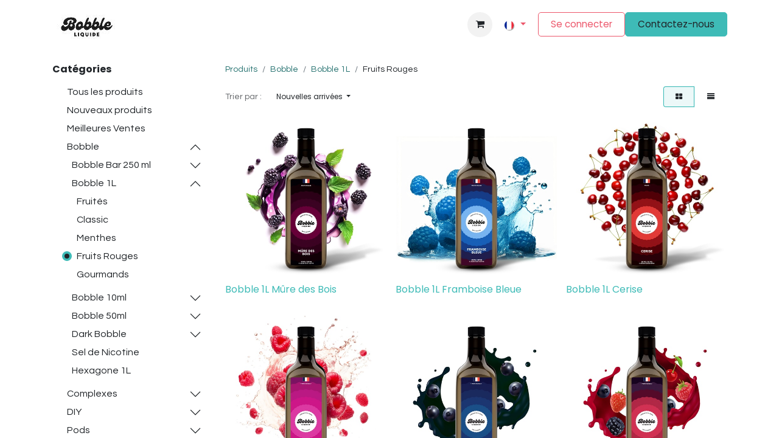

--- FILE ---
content_type: text/html; charset=utf-8
request_url: http://www.bobbleliquide.com/shop/category/bobble-bobble-1l-fruits-rouges-32
body_size: 23127
content:
<!DOCTYPE html>
<html lang="fr-FR" data-website-id="1" data-main-object="product.public.category(32,)" data-add2cart-redirect="1">
    <head>
        <meta charset="utf-8"/>
        <meta http-equiv="X-UA-Compatible" content="IE=edge"/>
        <meta name="viewport" content="width=device-width, initial-scale=1"/>
        <meta name="generator" content="Odoo"/>
            
        <meta property="og:type" content="website"/>
        <meta property="og:title" content="Fruits Rouges | Bobble Liquide"/>
        <meta property="og:site_name" content="Bobble Liquide"/>
        <meta property="og:url" content="https://www.bobbleliquide.com/shop/category/bobble-bobble-1l-fruits-rouges-32"/>
        <meta property="og:image" content="https://www.bobbleliquide.com/web/image/website/1/logo?unique=938e097"/>
            
        <meta name="twitter:card" content="summary_large_image"/>
        <meta name="twitter:title" content="Fruits Rouges | Bobble Liquide"/>
        <meta name="twitter:image" content="https://www.bobbleliquide.com/web/image/website/1/logo/300x300?unique=938e097"/>
        
        <link rel="canonical" href="https://www.bobbleliquide.com/shop/category/bobble-bobble-1l-fruits-rouges-32"/>
        
        <link rel="preconnect" href="https://fonts.gstatic.com/" crossorigin=""/>
        <title>Boutique | Bobble Liquide</title>
        <link type="image/x-icon" rel="shortcut icon" href="/web/image/website/1/favicon?unique=938e097"/>
        <link rel="preload" href="/web/static/src/libs/fontawesome/fonts/fontawesome-webfont.woff2?v=4.7.0" as="font" crossorigin=""/>
        <link type="text/css" rel="stylesheet" href="/web/assets/1/57863a8/web.assets_frontend.min.css"/>
        <script id="web.layout.odooscript" type="text/javascript">
            var odoo = {
                csrf_token: "27e4d78ad5c9c16902be1cea4b694a2c8202c4feo1800140881",
                debug: "",
            };
        </script>
        <script type="text/javascript">
            odoo.__session_info__ = {"is_admin": false, "is_system": false, "is_public": true, "is_website_user": true, "user_id": false, "is_frontend": true, "profile_session": null, "profile_collectors": null, "profile_params": null, "show_effect": true, "currencies": {"1": {"symbol": "\u20ac", "position": "after", "digits": [69, 2]}, "146": {"symbol": "\u00a3", "position": "before", "digits": [69, 2]}, "34": {"symbol": "RM", "position": "after", "digits": [69, 2]}, "2": {"symbol": "$", "position": "before", "digits": [69, 2]}}, "bundle_params": {"lang": "fr_FR", "website_id": 1}, "websocket_worker_version": "17.0-3", "translationURL": "/website/translations", "cache_hashes": {"translations": "812edea2f3f8abd9498ef18d2160fa2d1f98ad6e"}, "geoip_country_code": "US", "geoip_phone_code": 1, "lang_url_code": "fr"};
            if (!/(^|;\s)tz=/.test(document.cookie)) {
                const userTZ = Intl.DateTimeFormat().resolvedOptions().timeZone;
                document.cookie = `tz=${userTZ}; path=/`;
            }
        </script>
        <script type="text/javascript" defer="defer" src="/web/assets/1/1c8540e/web.assets_frontend_minimal.min.js" onerror="__odooAssetError=1"></script>
        <script type="text/javascript" defer="defer" data-src="/web/assets/1/b93f25f/web.assets_frontend_lazy.min.js" onerror="__odooAssetError=1"></script>
        
        
    </head>
    <body>



        <div id="wrapwrap" class="   ">
                <header id="top" data-anchor="true" data-name="Header" data-extra-items-toggle-aria-label="Bouton d&#39;éléments supplémentaires" class="   o_header_fixed" style=" ">
                    
    <nav data-name="Navbar" aria-label="Main" class="navbar navbar-expand-lg navbar-light o_colored_level o_cc d-none d-lg-block shadow-sm ">
        

            <div id="o_main_nav" class="o_main_nav container">
                
    <a data-name="Navbar Logo" href="/" class="navbar-brand logo me-4">
            
            <span role="img" aria-label="Logo of Bobble Liquide" title="Bobble Liquide"><img src="/web/image/website/1/logo/Bobble%20Liquide?unique=938e097" class="img img-fluid" width="95" height="40" alt="Bobble Liquide" loading="lazy"/></span>
        </a>
    
                
    <ul id="top_menu" role="menu" class="nav navbar-nav top_menu o_menu_loading me-auto">
        

                    
    <li role="presentation" class="nav-item">
        <a role="menuitem" href="/saveurs" class="nav-link ">
            <span>SAVEURS</span>
        </a>
    </li>
    <li role="presentation" class="nav-item dropdown position-static">
        <a data-bs-toggle="dropdown" href="#" role="menuitem" class="nav-link dropdown-toggle o_mega_menu_toggle  " data-bs-display="static">
            <span>BOBBLE</span>
        </a>
        <div data-name="Mega Menu" class="dropdown-menu o_mega_menu dropdown-menu-left o_no_parent_editor">
    




<section class="s_mega_menu_multi_menus py-4 o_colored_level o_cc o_cc1" style="background-image: none;">
        <div class="container-fluid">
            <div class="row o_grid_mode" data-row-count="6">
                    
                    
                    
                    
            <div class="col-12 col-sm py-2 text-center o_colored_level o_grid_item g-col-lg-2 g-height-6 col-lg-2" style="z-index: 4; grid-area: 1 / 9 / 7 / 11;">
                        <h4><a href="/shop/category/bobble-bobble-10ml-3" data-bs-original-title="" title="">Bobble 10ml</a></h4>
                        <nav class="nav flex-column">
                                <a href="/shop/category/bobble-bobble-10ml-fruites-25" class="nav-link" data-name="Menu Item" data-bs-original-title="" title=""><font class="text-o-color-5">Fruités</font></a>
                                <a href="/shop/category/bobble-bobble-10ml-classic-17" class="nav-link" data-name="Menu Item" data-bs-original-title="" title=""><font class="text-black">Classic</font></a>
                                <a href="/shop/category/bobble-bobble-10ml-menthes-21" class="nav-link" data-name="Menu Item" data-bs-original-title="" title=""><font class="text-o-color-5">Menthes</font></a><a href="/shop/category/bobble-bobble-10ml-gourmands-33" class="nav-link" data-name="Menu Item" data-bs-original-title="" title=""><font class="text-o-color-5" style="display: inline-block;">Gourmands</font><br></a><a href="/shop/category/bobble-bobble-10ml-fruits-rouges-29" class="nav-link" data-name="Menu Item" data-bs-original-title="" title=""><font class="text-o-color-5" style="display: inline-block;">Fruits Rouges</font><br></a><a href="/shop/category/bobble-sel-de-nicotine-363" class="nav-link" data-name="Menu Item" data-bs-original-title="" title=""><font class="text-o-color-5" style="display: inline-block;">Sel de nicotine</font><br></a>
                        </nav>
                    </div><div class="col-sm py-2 text-center o_colored_level o_grid_item g-col-lg-2 g-height-6 col-lg-2" style="z-index: 2; grid-area: 1 / 7 / 7 / 9;">
                        <h4><a href="/shop/category/bobble-bobble-40ml-6" data-bs-original-title="" title="" aria-describedby="popover99577">Bobble 50ml</a></h4>
                        <nav class="nav flex-column">
                                <a href="/shop/category/bobble-bobble-40ml-fruites-27" class="nav-link" data-name="Menu Item" data-bs-original-title="" title=""><font class="text-o-color-5">Fruités</font></a>
                                <a href="/shop/category/bobble-bobble-40ml-classic-19" class="nav-link " data-name="Menu Item" data-bs-original-title="" title=""><font class="text-o-color-5">Classic</font></a>
                                <a href="/shop/category/bobble-bobble-40ml-menthes-23" class="nav-link" data-name="Menu Item" data-bs-original-title="" title=""><font class="text-o-color-5">Menthes</font></a><a href="/shop/category/bobble-bobble-40ml-gourmands-35" class="nav-link" data-name="Menu Item" data-bs-original-title="" title=""><font class="text-o-color-5" style="display: inline-block;">Gourmands</font><br></a><a href="/shop/category/bobble-bobble-40ml-fruits-rouges-31" class="nav-link" data-name="Menu Item" data-bs-original-title="" title=""><font class="text-o-color-5" style="display: inline-block;">Fruits Rouges</font><br></a>
                        </nav>
                    </div><div class="col-12 col-sm py-2 text-center o_colored_level o_grid_item g-col-lg-2 g-height-6 col-lg-2" style="z-index: 3; grid-area: 1 / 5 / 7 / 7;">
                        <h4><a href="/shop/category/bobble-bobble-bar-250-ml-14" data-bs-original-title="" title="">Bobble 250ml</a></h4>
                        <nav class="nav flex-column">
                                <a href="/shop/category/bobble-bobble-bar-250-ml-fruites-46" class="nav-link" data-name="Menu Item" data-bs-original-title="" title=""><font class="text-o-color-5">Fruités</font></a>
                                <a href="/shop/category/bobble-bobble-bar-250-ml-classic-44" class="nav-link" data-name="Menu Item" data-bs-original-title="" title=""><font class="text-o-color-5">Classic​</font></a>
                                <a href="/shop/category/bobble-bobble-bar-250-ml-menthes-45" class="nav-link" data-name="Menu Item" data-bs-original-title="" title=""><font class="text-o-color-5">Menthes</font></a><a href="/shop/category/bobble-bobble-bar-250-ml-gourmands-48" class="nav-link" data-name="Menu Item" data-bs-original-title="" title=""><font class="text-o-color-5" style="display: inline-block;">Gourmands</font><br></a><a href="/shop/category/bobble-bobble-bar-250-ml-fruits-rouges-47" class="nav-link" data-name="Menu Item" data-bs-original-title="" title=""><font class="text-o-color-5" style="display: inline-block;">Fruits Rouges</font><br></a>
                        </nav>
                    </div><div class="col-12 col-sm py-2 text-center o_colored_level o_grid_item g-col-lg-2 g-height-6 col-lg-2" style="z-index: 1; grid-area: 1 / 3 / 7 / 5;">
                        <h4><a href="/shop/category/bobble-bobble-1l-2" data-bs-original-title="" title="">Bobble 1L</a></h4>
                        <nav class="nav flex-column">
                                <a href="/shop/category/bobble-bobble-1l-fruites-28" class="nav-link" data-name="Menu Item" data-bs-original-title="" title=""><font class="text-o-color-5">Fruités</font></a>
                                <a href="/shop/category/bobble-bobble-1l-classic-20" class="nav-link" data-name="Menu Item" data-bs-original-title="" title=""><font class="text-o-color-5">Classic</font></a>
                                <a href="/shop/category/bobble-bobble-1l-menthes-24" class="nav-link" data-name="Menu Item" data-bs-original-title="" title=""><font class="text-o-color-5">Menthes</font></a><a href="/shop/category/bobble-bobble-1l-gourmands-36" class="nav-link" data-name="Menu Item" data-bs-original-title="" title=""><font class="text-o-color-5" style="display: inline-block;">Gourmands</font><br></a><a href="/shop/category/bobble-bobble-1l-fruits-rouges-32" class="nav-link" data-name="Menu Item" data-bs-original-title="" title=""><font class="text-o-color-5" style="display: inline-block;">Fruits Rouges</font><br></a>
                        </nav>
                    </div><div class="col-12 col-sm py-2 text-center o_colored_level o_grid_item g-col-lg-2 g-height-6 col-lg-2" style="z-index: 6; grid-area: 1 / 1 / 7 / 3;">
                        <h4><a href="/shop/category/bobble-hexagone-1l-400" data-bs-original-title="" title="" aria-describedby="popover534634">Lab Hexagone</a></h4>
                        <nav class="nav flex-column">
                                <a href="/shop/category/bobble-hexagone-1l-400" class="nav-link" data-name="Menu Item" data-bs-original-title="" title=""><font class="text-o-color-5">1L</font></a>
                                
                                
                        </nav>
                    </div><div class="col-sm py-2 text-center o_colored_level o_grid_item g-col-lg-2 g-height-6 col-lg-2" style="z-index: 5; grid-area: 1 / 11 / 7 / 13;">
                        <h4><font class="text-o-color-1"><a href="/shop/category/bobble-dark-bobble-70" data-bs-original-title="" title="">Dark Bobble</a></font></h4>
                        <nav class="nav flex-column">
                                <a href="/shop/category/bobble-dark-bobble-dark-50ml-72" class="nav-link" data-name="Menu Item" data-bs-original-title="" title=""><font class="text-o-color-5">50ml</font></a>
                                <a href="/shop/category/bobble-dark-bobble-dark-250ml-73" class="nav-link" data-name="Menu Item" data-bs-original-title="" title=""><font class="text-o-color-5">250ml</font></a>
                                <a href="/shop/category/bobble-dark-bobble-dark-1l-71" class="nav-link" data-name="Menu Item" data-bs-original-title="" title=""><font class="text-black">1L</font></a>
                        </nav>
                    </div></div>
        </div>
    </section></div>
        
    </li>
    <li role="presentation" class="nav-item dropdown position-static">
        <a data-bs-toggle="dropdown" href="#" role="menuitem" class="nav-link dropdown-toggle o_mega_menu_toggle  " data-bs-display="static">
            <span>COMPLEXES</span>
        </a>
        <div data-name="Mega Menu" class="dropdown-menu o_mega_menu dropdown-menu-left o_no_parent_editor">
    





















<section class="s_mega_menu_multi_menus py-4 o_colored_level o_cc o_cc1 pb0 pt16" style="background-image: none;">
        <div class="container-fluid">
            <div class="row o_grid_mode" data-row-count="11">
                    
                    
                    
                    
            <div class="py-2 text-center o_colored_level o_grid_item col-lg-2 g-height-4 g-col-lg-1 col-lg-1" style="z-index: 4; grid-area: 1 / 9 / 5 / 10;">
                        <h4><strong><font class="text-o-color-1"><span style="font-weight: normal;"><a href="/shop/category/complexes-fruities-378" data-bs-original-title="" title="">Fruities</a></span></font></strong></h4>
                        <nav class="nav flex-column">
                                <a href="/shop/category/complexes-fruities-10ml-429" class="nav-link" data-name="Menu Item" data-bs-original-title="" title=""><font class="text-o-color-5">10ml SDN</font></a>
                                <a href="/shop/category/complexes-fruities-50ml-434" class="nav-link" data-name="Menu Item" data-bs-original-title="" title=""><font class="text-o-color-5">50ml</font></a>
                                
                        </nav>
                    </div><div class="py-2 text-center o_colored_level o_grid_item col-lg-2 g-height-4 g-col-lg-1 col-lg-1" style="z-index: 1; grid-area: 1 / 1 / 5 / 2;">
                        <h4><font class="text-o-color-1"><a href="/shop/category/complexes-shocking-40" data-bs-original-title="" title="">Shocking</a></font></h4>
                        <nav class="nav flex-column">
                                <a href="/shop/category/complexes-shocking-shocking-10ml-76" class="nav-link" data-name="Menu Item" data-bs-original-title="" title=""><font class="text-o-color-5">10ml</font></a>
                                <a href="/shop/category/complexes-shocking-shocking-50ml-75" class="nav-link" data-name="Menu Item" data-bs-original-title="" title=""><font class="text-o-color-5">50ml</font></a>
                                <a href="/shop/category/complexes-shocking-shocking-1l-74" class="nav-link" data-name="Menu Item" data-bs-original-title="" title=""><font class="text-o-color-5">1L</font></a>
                        </nav>
                    </div><div class="py-2 text-center o_colored_level o_grid_item g-height-4 g-col-lg-1 col-lg-1" style="z-index: 2; grid-area: 1 / 3 / 5 / 4;">
                        <h4><strong><font class="text-o-color-1"><span style="font-weight: normal;"><a href="/shop/category/complexes-frisson-321" data-bs-original-title="" title="">Frisson</a></span></font></strong></h4>
                        <nav class="nav flex-column"><a href="/shop/category/complexes-frisson-10ml-457" class="nav-link" data-name="Menu Item" data-bs-original-title="" title=""><font class="text-black">10ml</font></a><a href="/shop/category/complexes-frisson-10ml-435" class="nav-link" data-name="Menu Item" data-bs-original-title="" title=""><font class="text-o-color-5">10ml SDN</font></a>
                                <a href="/shop/category/complexes-frisson-50ml-438" class="nav-link" data-name="Menu Item" data-bs-original-title="" title=""><font class="text-black">50ml</font></a>
                                
                                
                        </nav>
                    </div><div class="py-2 text-center o_grid_item col-lg-2 o_colored_level g-height-4 g-col-lg-1 col-lg-1" style="z-index: 7; grid-area: 1 / 5 / 5 / 6;">
                        <h4><font class="text-o-color-1"><a href="/shop/category/complexes-frisson-max-455" data-bs-original-title="" title="">Frisson Max</a></font><br></h4>
                        <nav class="nav flex-column">
                                
                                <a href="/shop/category/complexes-frisson-max-455" class="nav-link" data-name="Menu Item" data-bs-original-title="" title=""><font class="text-o-color-5">50ml</font></a>
                                
                        </nav>
                    </div><div class="py-2 text-center o_grid_item col-lg-2 o_colored_level g-height-4 g-col-lg-1 col-lg-1" style="z-index: 7; grid-area: 1 / 7 / 5 / 8;">
                        <h4><font class="text-o-color-1"><a href="/shop/category/complexes-ice-77" data-bs-original-title="" title="">Ice</a></font></h4>
                        <nav class="nav flex-column">
                                <a href="/shop/category/complexes-ice-ice-10-ml-89" class="nav-link" data-name="Menu Item" data-bs-original-title="" title=""><font class="text-o-color-5">10ml</font></a>
                                <a href="/shop/category/complexes-ice-ice-50-ml-90" class="nav-link" data-name="Menu Item" data-bs-original-title="" title=""><font class="text-o-color-5">50ml</font></a>
                                
                        </nav>
                    </div><div class="py-2 text-center o_colored_level o_grid_item g-col-lg-1 g-height-3 col-lg-1" style="z-index: 6; grid-area: 5 / 3 / 8 / 4;">
                        <h4><font class="text-o-color-1"><a href="/shop/category/complexes-battle-juice-324" data-bs-original-title="" title="">Battle<br>Juice</a></font></h4>
                        <nav class="nav flex-column">
                                <a href="/shop/category/complexes-battle-juice-10ml-sdn-466" class="nav-link" data-name="Menu Item" data-bs-original-title="" title=""><font class="text-o-color-5" style="display: inline-block;">10ml SDN</font></a>
                                
                                
                        <a href="/shop/category/complexes-battle-juice-50ml-462" class="nav-link" data-name="Menu Item" data-bs-original-title="" title=""><font class="text-o-color-5">50ml</font></a></nav>
                    </div><div class="py-2 text-center o_colored_level o_grid_item g-height-4 g-col-lg-1 col-lg-1" style="z-index: 6; grid-area: 5 / 7 / 9 / 8; --grid-item-padding-x: 0px;">
                        <h4><font class="text-o-color-1"><a href="/shop/category/complexes-seum-334" data-bs-original-title="" title="">Seum</a></font></h4>
                        <nav class="nav flex-column">
                                <a href="/shop/category/complexes-seum-50ml-336" class="nav-link" data-name="Menu Item" data-bs-original-title="" title=""><font class="text-o-color-5">50ml</font></a>
                                <a href="/shop/category/complexes-seum-100ml-335" class="nav-link" data-name="Menu Item" data-bs-original-title="" title=""><font class="text-o-color-5">100ml</font></a>
                                
                        </nav>
                    </div><div class="py-2 text-center o_colored_level o_grid_item g-height-4 g-col-lg-1 col-lg-1" style="z-index: 6; grid-area: 5 / 9 / 9 / 10; --grid-item-padding-x: 0px;">
                        <h4><strong><font class="text-o-color-1"><span style="font-weight: normal;"><a href="http://0" data-bs-original-title="" title="">Freshly</a></span></font></strong></h4>
                        <nav class="nav flex-column">
                                
                                <a href="/shop/category/complexes-freshly-freshly-50ml-69" class="nav-link" data-name="Menu Item" data-bs-original-title="" title=""><font class="text-o-color-5">50ml</font></a>
                                <a href="/shop/category/complexes-freshly-freshly-1l-67" class="nav-link" data-name="Menu Item" data-bs-original-title="" title=""><font class="text-o-color-5">1L</font></a>
                        </nav>
                    </div><div class="py-2 text-center o_colored_level o_grid_item g-height-4 g-col-lg-1 col-lg-1" style="z-index: 8; grid-area: 5 / 5 / 9 / 6; --grid-item-padding-x: 0px;">
                        <h4><font class="text-o-color-1"><a href="/shop/category/complexes-caribbean-soul-396" data-bs-original-title="" title="">Caribbean Soul</a></font></h4>
                        <nav class="nav flex-column">
                                <a href="/shop/category/complexes-caribbean-soul-396" class="nav-link" data-name="Menu Item" data-bs-original-title="" title=""><font class="text-o-color-5">50ml</font></a>
                                
                                
                        </nav>
                    </div><div class="py-2 text-center o_colored_level o_grid_item col-lg-2 g-height-4 g-col-lg-1 col-lg-1" style="z-index: 5; grid-area: 1 / 11 / 5 / 12;">
                        <h4><font class="text-o-color-1"><a href="/shop/category/complexes-hook-85" data-bs-original-title="" title="">Hook</a></font></h4>
                        <nav class="nav flex-column">
                                <a href="/shop/category/complexes-hook-hook-30ml-381" class="nav-link" data-name="Menu Item" data-bs-original-title="" title=""><font class="text-o-color-5">30ml <br>Concentré</font></a>
                                <a href="/shop/category/complexes-hook-hook-50ml-380" class="nav-link" data-name="Menu Item" data-bs-original-title="" title=""><font class="text-o-color-5">50ml</font></a>
                                
                        </nav>
                    </div><div class="py-2 text-center o_colored_level o_grid_item g-height-4 g-col-lg-1 col-lg-1" style="z-index: 6; --grid-item-padding-x: 0px; grid-area: 8 / 1 / 12 / 2;">
                        <h4><strong><font class="text-o-color-1"><span style="font-weight: normal;"><a href="/shop/category/complexes-seven-458" data-bs-original-title="" title="" aria-describedby="popover779500">Seven</a></span></font></strong><br></h4>
                        <nav class="nav flex-column">
                                <a href="/shop/category/complexes-seven-458" class="nav-link" data-name="Menu Item" data-bs-original-title="" title=""><font class="text-o-color-5">50ml</font></a>
                                
                                
                        </nav>
                    </div><div class="py-2 text-center o_colored_level o_grid_item g-height-4 g-col-lg-1 col-lg-1" style="z-index: 6; --grid-item-padding-x: 0px; grid-area: 5 / 11 / 9 / 12;">
                        <h4><strong><font class="text-o-color-1"><span style="font-weight: normal;"><a href="/shop/category/complexes-les-pics-460" data-bs-original-title="" title="">Les Pics</a></span></font></strong><br></h4>
                        <nav class="nav flex-column">
                                <a href="/shop/category/complexes-les-pics-460" class="nav-link" data-name="Menu Item" data-bs-original-title="" title=""><font class="text-o-color-5">50ml</font></a>
                                
                                
                        </nav>
                    </div><div class="py-2 text-center o_colored_level o_grid_item g-col-lg-1 g-height-3 col-lg-1" style="z-index: 6; --grid-item-padding-x: 0px; grid-area: 5 / 1 / 8 / 2;">
                        <h4><strong><font class="text-o-color-1"><span style="font-weight: normal;"><a href="/shop/category/complexes-baba-468" data-bs-original-title="" title="">Baba</a></span></font></strong><br></h4>
                        <nav class="nav flex-column">
                                <a href="/shop/category/complexes-baba-468" class="nav-link" data-name="Menu Item" data-bs-original-title="" title=""><font class="text-o-color-5">50ml</font></a>
                                
                                
                        </nav>
                    </div><div class="py-2 text-center o_colored_level o_grid_item g-height-4 g-col-lg-1 col-lg-1" style="z-index: 6; --grid-item-padding-x: 0px; grid-area: 8 / 3 / 12 / 4;">
                        <h4><strong><font class="text-o-color-1"><span style="font-weight: normal;"><a href="/shop/category/complexes-sweety-sweet-470" data-bs-original-title="" title="">Sweety Sweet</a></span></font></strong><br></h4>
                        <nav class="nav flex-column">
                                <a href="/shop/category/complexes-sweety-sweet-470" class="nav-link" data-name="Menu Item" data-bs-original-title="" title=""><font class="text-o-color-5">50ml</font></a>
                                
                                
                        </nav>
                    </div><div class="py-2 text-center o_colored_level o_grid_item g-col-lg-1 g-height-4 col-lg-1" style="z-index: 8; --grid-item-padding-x: 0px; grid-area: 8 / 5 / 12 / 6;">
                        <h4><font class="text-o-color-1"><a href="/shop/category/complexes-malaysian-soul-330" data-bs-original-title="" title="" aria-describedby="popover590836">Malaysian <br>Soul</a></font></h4>
                        <nav class="nav flex-column">
                                <a href="/shop/category/complexes-malaysian-soul-330" class="nav-link" data-name="Menu Item" data-bs-original-title="" title=""><font class="text-o-color-5">50ml</font></a>
                                
                                
                        </nav>
                    </div></div>
        </div>
    </section></div>
        
    </li>
    <li role="presentation" class="nav-item dropdown ">
        <a data-bs-toggle="dropdown" href="#" role="menuitem" class="nav-link dropdown-toggle   ">
            <span>DIY</span>
        </a>
        <ul role="menu" class="dropdown-menu ">
    <li role="presentation" class="">
        <a role="menuitem" href="/shop/category/diy-base-59" class="dropdown-item ">
            <span>BASES</span>
        </a>
    </li>
    <li role="presentation" class="">
        <a role="menuitem" href="/shop/category/diy-boosters-62" class="dropdown-item ">
            <span>BOOSTERS</span>
        </a>
    </li>
    <li role="presentation" class="">
        <a role="menuitem" href="/shop/category/diy-sweetener-61" class="dropdown-item ">
            <span>SWEETENER</span>
        </a>
    </li>
    <li role="presentation" class="">
        <a role="menuitem" href="/shop/category/diy-bouteilles-63" class="dropdown-item ">
            <span>BOUTEILLES</span>
        </a>
    </li>
        </ul>
        
    </li>
    <li role="presentation" class="nav-item dropdown position-static">
        <a data-bs-toggle="dropdown" href="#" role="menuitem" class="nav-link dropdown-toggle o_mega_menu_toggle  " data-bs-display="static">
            <span>COLLAB&#39;</span>
        </a>
        <div data-name="Mega Menu" class="dropdown-menu o_mega_menu dropdown-menu-left o_no_parent_editor"><section class="s_mega_menu_multi_menus py-4 o_colored_level pb0" data-snippet="s_mega_menu_multi_menus" data-name="Multi-Menus" style="background-color: white !important; background-image: none;">
        <div class="container">
            <div class="row o_grid_mode" data-row-count="5">
                
                
                
                
                
                    
                
                    
                
                    
                
                    
                
            <div class="py-2 text-center o_colored_level o_grid_item g-col-lg-2 g-height-5 col-lg-2" style="grid-area: 1 / 1 / 6 / 3; z-index: 3;">
                        <h4><a href="/shop/category/collab-kyoto-storm-50ml-393" data-bs-original-title="" title="" aria-describedby="tooltip789592" style="background-color: rgb(255, 255, 255);">Kyoto Storm</a></h4>
                        <nav class="nav flex-column">
                            
                                
                                
                                <a href="#" class="nav-link" data-name="Menu Item" data-bs-original-title="" title="" aria-describedby="tooltip676135"></a><a href="/shop/category/collab-kyoto-storm-50ml-393" class="nav-link" data-name="Menu Item" data-bs-original-title="" title=""><font class="text-o-color-5">50ml</font></a>
                            
                                
                                
                                
                            
                                
                                
                                
                            
                        </nav>
                    </div><div class="py-2 text-center o_colored_level o_grid_item g-col-lg-2 g-height-4 col-lg-2" style="z-index: 4; grid-area: 1 / 7 / 5 / 9;">
                        <h4><a href="/shop/category/collab-olymp-331#scrollTop=0" data-bs-original-title="" title="" aria-describedby="tooltip135867" style="color: rgb(38, 114, 111); background-color: rgb(255, 255, 255);">Olymp</a></h4>
                        <nav class="nav flex-column">
                            
                                
                                
                                <a href="#" class="nav-link" data-name="Menu Item" data-bs-original-title="" title=""></a><a href="/shop/category/collab-olymp-30ml-333" class="nav-link" data-name="Menu Item" data-bs-original-title="" title="" aria-describedby="tooltip289113"><font class="text-o-color-5">30ml Concentré</font></a>
                            
                                
                                
                                <a href="#" class="nav-link" data-name="Menu Item" data-bs-original-title="" title=""></a><a href="/shop/category/collab-olymp-50ml-332" class="nav-link" data-name="Menu Item" data-bs-original-title="" title="" aria-describedby="tooltip289113"><font class="text-o-color-5">50ml</font></a>
                            
                                
                                
                                
                            
                        </nav>
                    </div><div class="py-2 text-center o_colored_level o_grid_item g-col-lg-2 g-height-5 col-lg-2" style="z-index: 2; grid-area: 1 / 4 / 6 / 6;">
                        <h4><a href="https://cefop.odoo.com/shop/category/collab-vapebucks-268" data-bs-original-title="" title="" aria-describedby="tooltip135867" style="color: rgb(38, 114, 111); background-color: rgb(255, 255, 255);">Vap'OrMix</a><br></h4>
                        <nav class="nav flex-column">
                            
                                
                                
                                <a href="/shop/category/collab-vap-or-mix-1l-391" class="nav-link" data-name="Menu Item" data-bs-original-title="" title=""><font class="text-black">500ml</font></a>
                            
                                
                                
                                
                            
                                
                                
                                
                            
                        </nav>
                    </div><div class="py-2 text-center o_colored_level o_grid_item g-col-lg-2 g-height-4 col-lg-2" style="z-index: 5; grid-area: 1 / 10 / 5 / 12;">
                        <h4><a href="/shop/category/collab-4-saisons-394#4-Saisons" data-bs-original-title="" title="" aria-describedby="tooltip899372">4 Saisons</a></h4>
                        <nav class="nav flex-column">
                            
                                
                                
                                <a href="#" class="nav-link" data-name="Menu Item" data-bs-original-title="" title="" aria-describedby="tooltip76628"></a><a href="/shop/category/collab-4-saisons-394" class="nav-link" data-name="Menu Item" data-bs-original-title="" title=""><font class="text-black">50ml</font></a>
                            
                                
                                
                                
                            
                                
                                
                                
                            
                        </nav>
                    </div></div>
        </div>
    </section>




















































    


































    

<section class="s_mega_menu_multi_menus py-4 o_colored_level o_cc o_cc1" style="background-image: none;">
        
    </section></div>
        
    </li>
    <li role="presentation" class="nav-item dropdown ">
        <a data-bs-toggle="dropdown" href="#" role="menuitem" class="nav-link dropdown-toggle   ">
            <span>PODS</span>
        </a>
        <ul role="menu" class="dropdown-menu ">
    <li role="presentation" class="">
        <a role="menuitem" href="/shop/category/pods-4-couleur-383" class="dropdown-item ">
            <span>4 couleurs</span>
        </a>
    </li>
        </ul>
        
    </li>
    <li role="presentation" class="nav-item">
        <a role="menuitem" href="/shop/category/bon-plans-388" class="nav-link ">
            <span>BONS PLANS</span>
        </a>
    </li>
    <li role="presentation" class="nav-item">
        <a role="menuitem" href="/devenir-client" class="nav-link ">
            <span>DEVENIR CLIENT</span>
        </a>
    </li>
    <li role="presentation" class="nav-item">
        <a role="menuitem" href="/shop/category/goodies-plv-8" class="nav-link ">
            <span>PLV</span>
        </a>
    </li>
    <li role="presentation" class="nav-item">
        <a role="menuitem" href="/kit-media" class="nav-link ">
            <span>KIT MÉDIA</span>
        </a>
    </li>
    <li role="presentation" class="nav-item">
        <a role="menuitem" href="/on-parle-de-nous" class="nav-link ">
            <span>ON PARLE DE NOUS</span>
        </a>
    </li>
    <li role="presentation" class="nav-item">
        <a role="menuitem" href="/chez-nos-clients" class="nav-link ">
            <span>CHEZ NOS CLIENTS</span>
        </a>
    </li>
    <li role="presentation" class="nav-item">
        <a role="menuitem" href="/temoignages" class="nav-link ">
            <span>TEMOIGNAGES</span>
        </a>
    </li>
    <li role="presentation" class="nav-item">
        <a role="menuitem" href="/ecologie" class="nav-link ">
            <span>ECOLOGIE</span>
        </a>
    </li>
    <li role="presentation" class="nav-item">
        <a role="menuitem" href="/notices" class="nav-link ">
            <span>NOTICES</span>
        </a>
    </li>
                
    </ul>
                
                <ul class="navbar-nav align-items-center gap-2 flex-shrink-0 justify-content-end ps-3">
                    
        
            <li class=" divider d-none"></li> 
            <li class="o_wsale_my_cart  ">
                <a href="/shop/cart" aria-label="Panier eCommerce" class="o_navlink_background btn position-relative rounded-circle p-1 text-center text-reset">
                    <div class="">
                        <i class="fa fa-shopping-cart fa-stack"></i>
                        <sup class="my_cart_quantity badge text-bg-primary position-absolute top-0 end-0 mt-n1 me-n1 rounded-pill d-none" data-order-id="">0</sup>
                    </div>
                </a>
            </li>
        
        
            <li class="o_wsale_my_wish d-none  o_wsale_my_wish_hide_empty">
                <a href="/shop/wishlist" class="o_navlink_background btn position-relative rounded-circle p-1 text-center text-reset">
                    <div class="">
                        <i class="fa fa-1x fa-heart fa-stack"></i>
                        <sup class="my_wish_quantity o_animate_blink badge text-bg-primary position-absolute top-0 end-0 mt-n1 me-n1 rounded-pill">0</sup>
                    </div>
                </a>
            </li>
        
                    
                    
                    
                    
        <li data-name="Language Selector" class="o_header_language_selector ">
        
            <div class="js_language_selector  dropdown d-print-none">
                <button type="button" data-bs-toggle="dropdown" aria-haspopup="true" aria-expanded="true" class="btn border-0 dropdown-toggle btn-outline-secondary border-0">
    <img class="o_lang_flag " src="/base/static/img/country_flags/fr.png?height=25" alt=" Français" loading="lazy"/>
                </button>
                <div role="menu" class="dropdown-menu dropdown-menu-end">
                        <a class="dropdown-item js_change_lang " role="menuitem" href="/en/shop/category/bobble-bobble-1l-fruits-rouges-32" data-url_code="en" title="English (US)">
    <img class="o_lang_flag " src="/base/static/img/country_flags/us.png?height=25" alt="English (US)" loading="lazy"/>
                        </a>
                        <a class="dropdown-item js_change_lang active" role="menuitem" href="/shop/category/bobble-bobble-1l-fruits-rouges-32" data-url_code="fr" title=" Français">
    <img class="o_lang_flag " src="/base/static/img/country_flags/fr.png?height=25" alt=" Français" loading="lazy"/>
                        </a>
                </div>
            </div>
        
        </li>
                    
            <li class=" o_no_autohide_item">
                <a href="/web/login" class="btn btn-outline-secondary">Se connecter</a>
            </li>
                    
        
        
                    
        <li class="">
            <div class="oe_structure oe_structure_solo ">
                <section class="oe_unremovable oe_unmovable s_text_block" data-snippet="s_text_block" data-name="Text">
                    <div class="container">
                        <a href="/contactus" class="oe_unremovable btn btn-primary btn_cta">Contactez-nous</a>
                    </div>
                </section>
            </div>
        </li>
                </ul>
            </div>
        
    </nav>
    <nav data-name="Navbar" aria-label="Mobile" class="navbar  navbar-light o_colored_level o_cc o_header_mobile d-block d-lg-none shadow-sm px-0 ">
        

        <div class="o_main_nav container flex-wrap justify-content-between">
            
    <a data-name="Navbar Logo" href="/" class="navbar-brand logo ">
            
            <span role="img" aria-label="Logo of Bobble Liquide" title="Bobble Liquide"><img src="/web/image/website/1/logo/Bobble%20Liquide?unique=938e097" class="img img-fluid" width="95" height="40" alt="Bobble Liquide" loading="lazy"/></span>
        </a>
    
            <ul class="o_header_mobile_buttons_wrap navbar-nav flex-row align-items-center gap-2 mb-0">
        
            <li class=" divider d-none"></li> 
            <li class="o_wsale_my_cart  ">
                <a href="/shop/cart" aria-label="Panier eCommerce" class="o_navlink_background_hover btn position-relative rounded-circle border-0 p-1 text-reset">
                    <div class="">
                        <i class="fa fa-shopping-cart fa-stack"></i>
                        <sup class="my_cart_quantity badge text-bg-primary position-absolute top-0 end-0 mt-n1 me-n1 rounded-pill d-none" data-order-id="">0</sup>
                    </div>
                </a>
            </li>
        
        
            <li class="o_wsale_my_wish d-none  o_wsale_my_wish_hide_empty">
                <a href="/shop/wishlist" class="o_navlink_background_hover btn position-relative rounded-circle border-0 p-1 text-reset">
                    <div class="">
                        <i class="fa fa-1x fa-heart fa-stack"></i>
                        <sup class="my_wish_quantity o_animate_blink badge text-bg-primary position-absolute top-0 end-0 mt-n1 me-n1 rounded-pill">0</sup>
                    </div>
                </a>
            </li>
        
                <li class="o_not_editable">
                    <button class="nav-link btn me-auto p-2 o_not_editable" type="button" data-bs-toggle="offcanvas" data-bs-target="#top_menu_collapse_mobile" aria-controls="top_menu_collapse_mobile" aria-expanded="false" aria-label="Basculer la navigation">
                        <span class="navbar-toggler-icon"></span>
                    </button>
                </li>
            </ul>
            <div id="top_menu_collapse_mobile" class="offcanvas offcanvas-end o_navbar_mobile">
                <div class="offcanvas-header justify-content-end o_not_editable">
                    <button type="button" class="nav-link btn-close" data-bs-dismiss="offcanvas" aria-label="Fermer"></button>
                </div>
                <div class="offcanvas-body d-flex flex-column justify-content-between h-100 w-100">
                    <ul class="navbar-nav">
                        
                        
                        
    <ul role="menu" class="nav navbar-nav top_menu  ">
        

                            
    <li role="presentation" class="nav-item">
        <a role="menuitem" href="/saveurs" class="nav-link ">
            <span>SAVEURS</span>
        </a>
    </li>
    <li role="presentation" class="nav-item dropdown position-static">
        <a data-bs-toggle="dropdown" href="#" role="menuitem" class="nav-link dropdown-toggle o_mega_menu_toggle  d-flex justify-content-between align-items-center" data-bs-display="static">
            <span>BOBBLE</span>
        </a>
        
    </li>
    <li role="presentation" class="nav-item dropdown position-static">
        <a data-bs-toggle="dropdown" href="#" role="menuitem" class="nav-link dropdown-toggle o_mega_menu_toggle  d-flex justify-content-between align-items-center" data-bs-display="static">
            <span>COMPLEXES</span>
        </a>
        
    </li>
    <li role="presentation" class="nav-item dropdown ">
        <a data-bs-toggle="dropdown" href="#" role="menuitem" class="nav-link dropdown-toggle   d-flex justify-content-between align-items-center">
            <span>DIY</span>
        </a>
        <ul role="menu" class="dropdown-menu position-relative rounded-0 o_dropdown_without_offset">
    <li role="presentation" class="">
        <a role="menuitem" href="/shop/category/diy-base-59" class="dropdown-item ">
            <span>BASES</span>
        </a>
    </li>
    <li role="presentation" class="">
        <a role="menuitem" href="/shop/category/diy-boosters-62" class="dropdown-item ">
            <span>BOOSTERS</span>
        </a>
    </li>
    <li role="presentation" class="">
        <a role="menuitem" href="/shop/category/diy-sweetener-61" class="dropdown-item ">
            <span>SWEETENER</span>
        </a>
    </li>
    <li role="presentation" class="">
        <a role="menuitem" href="/shop/category/diy-bouteilles-63" class="dropdown-item ">
            <span>BOUTEILLES</span>
        </a>
    </li>
        </ul>
        
    </li>
    <li role="presentation" class="nav-item dropdown position-static">
        <a data-bs-toggle="dropdown" href="#" role="menuitem" class="nav-link dropdown-toggle o_mega_menu_toggle  d-flex justify-content-between align-items-center" data-bs-display="static">
            <span>COLLAB&#39;</span>
        </a>
        
    </li>
    <li role="presentation" class="nav-item dropdown ">
        <a data-bs-toggle="dropdown" href="#" role="menuitem" class="nav-link dropdown-toggle   d-flex justify-content-between align-items-center">
            <span>PODS</span>
        </a>
        <ul role="menu" class="dropdown-menu position-relative rounded-0 o_dropdown_without_offset">
    <li role="presentation" class="">
        <a role="menuitem" href="/shop/category/pods-4-couleur-383" class="dropdown-item ">
            <span>4 couleurs</span>
        </a>
    </li>
        </ul>
        
    </li>
    <li role="presentation" class="nav-item">
        <a role="menuitem" href="/shop/category/bon-plans-388" class="nav-link ">
            <span>BONS PLANS</span>
        </a>
    </li>
    <li role="presentation" class="nav-item">
        <a role="menuitem" href="/devenir-client" class="nav-link ">
            <span>DEVENIR CLIENT</span>
        </a>
    </li>
    <li role="presentation" class="nav-item">
        <a role="menuitem" href="/shop/category/goodies-plv-8" class="nav-link ">
            <span>PLV</span>
        </a>
    </li>
    <li role="presentation" class="nav-item">
        <a role="menuitem" href="/kit-media" class="nav-link ">
            <span>KIT MÉDIA</span>
        </a>
    </li>
    <li role="presentation" class="nav-item">
        <a role="menuitem" href="/on-parle-de-nous" class="nav-link ">
            <span>ON PARLE DE NOUS</span>
        </a>
    </li>
    <li role="presentation" class="nav-item">
        <a role="menuitem" href="/chez-nos-clients" class="nav-link ">
            <span>CHEZ NOS CLIENTS</span>
        </a>
    </li>
    <li role="presentation" class="nav-item">
        <a role="menuitem" href="/temoignages" class="nav-link ">
            <span>TEMOIGNAGES</span>
        </a>
    </li>
    <li role="presentation" class="nav-item">
        <a role="menuitem" href="/ecologie" class="nav-link ">
            <span>ECOLOGIE</span>
        </a>
    </li>
    <li role="presentation" class="nav-item">
        <a role="menuitem" href="/notices" class="nav-link ">
            <span>NOTICES</span>
        </a>
    </li>
                        
    </ul>
                        
                        
                    </ul>
                    <ul class="navbar-nav gap-2 mt-3 w-100">
                        
            <li class=" o_no_autohide_item">
                <a href="/web/login" class="btn btn-outline-secondary w-100">Se connecter</a>
            </li>
                        
        
        
                        
        <li data-name="Language Selector" class="o_header_language_selector ">
        
            <div class="js_language_selector dropup dropdown d-print-none">
                <button type="button" data-bs-toggle="dropdown" aria-haspopup="true" aria-expanded="true" class="btn border-0 dropdown-toggle btn-outline-secondary d-flex align-items-center w-100 px-2">
    <img class="o_lang_flag me-2" src="/base/static/img/country_flags/fr.png?height=25" alt=" Français" loading="lazy"/>
                </button>
                <div role="menu" class="dropdown-menu w-100">
                        <a class="dropdown-item js_change_lang " role="menuitem" href="/en/shop/category/bobble-bobble-1l-fruits-rouges-32" data-url_code="en" title="English (US)">
    <img class="o_lang_flag me-2" src="/base/static/img/country_flags/us.png?height=25" alt="English (US)" loading="lazy"/>
                        </a>
                        <a class="dropdown-item js_change_lang active" role="menuitem" href="/shop/category/bobble-bobble-1l-fruits-rouges-32" data-url_code="fr" title=" Français">
    <img class="o_lang_flag me-2" src="/base/static/img/country_flags/fr.png?height=25" alt=" Français" loading="lazy"/>
                        </a>
                </div>
            </div>
        
        </li>
                        
        <li class="">
            <div class="oe_structure oe_structure_solo ">
                <section class="oe_unremovable oe_unmovable s_text_block" data-snippet="s_text_block" data-name="Text">
                    <div class="container">
                        <a href="/contactus" class="oe_unremovable btn btn-primary btn_cta w-100">Contactez-nous</a>
                    </div>
                </section>
            </div>
        </li>
                    </ul>
                </div>
            </div>
        </div>
    
    </nav>
    
        </header>
                <main>
                    

            

            





            <div id="wrap" class="js_sale o_wsale_products_page">
                <div class="oe_structure oe_empty" id="oe_structure_website_sale_products_1" data-oe-model="ir.ui.view" data-oe-id="1074" data-oe-field="arch" data-oe-xpath="/t[1]/t[1]/div[1]/div[1]">
      
    </div>
  <div class="container oe_website_sale pt-2">
                    <div class="row o_wsale_products_main_row align-items-start flex-nowrap">
                        <aside id="products_grid_before" class="d-none d-lg-block position-sticky col-3 px-3 clearfix">
                            <div class="o_wsale_products_grid_before_rail vh-100 ms-n2 mt-n2 pt-2 pe-lg-2 pb-lg-5 ps-2 overflow-y-scroll">
                                <div class="products_categories mb-3">
        <h6 class="o_categories_collapse_title mb-3 "><b>Catégories</b></h6>

        <div class="wsale_products_categories_list o_shop_collapse_category">
            <ul class="nav d-flex flex-column my-2">
                <li class="nav-item mb-1">
                    <div class="form-check d-inline-block" data-link-href="/shop">
                        <input type="radio" class="form-check-input pe-none o_not_editable" name="wsale_categories_radios"/>
                        <label class="form-check-label fw-normal">Tous les produits</label>
                    </div>
                </li>
<li class="nav-item mb-1">
            <div class="d-flex flex-wrap justify-content-between align-items-center">

        <div class="form-check d-inline-block" data-link-href="/shop/category/nouveaux-produits-57">
            <input type="radio" class="form-check-input pe-none" name="wsale_categories_radios_" id="57" value="57"/>
            <label class="form-check-label fw-normal" for="57">Nouveaux produits</label>
        </div>
            </div>
        </li>
<li class="nav-item mb-1">
            <div class="d-flex flex-wrap justify-content-between align-items-center">

        <div class="form-check d-inline-block" data-link-href="/shop/category/meilleures-ventes-58">
            <input type="radio" class="form-check-input pe-none" name="wsale_categories_radios_" id="58" value="58"/>
            <label class="form-check-label fw-normal" for="58">Meilleures Ventes</label>
        </div>
            </div>
        </li>


            <li class="nav-item">
                <div class="accordion-header d-flex mb-1">

        <div class="form-check d-inline-block" data-link-href="/shop/category/bobble-64">
            <input type="radio" class="form-check-input pe-none" name="wsale_categories_radios_" id="64" value="64"/>
            <label class="form-check-label fw-normal" for="64">Bobble</label>
        </div>
                    <button data-bs-toggle="collapse" type="button" class="accordion-button p-0 ms-3  w-auto flex-grow-1 bg-transparent shadow-none" id="o_wsale_cat_accordion_title_64" data-bs-target="#o_wsale_cat_accordion_64" aria-expanded="true" aria-controls="o_wsale_cat_accordion_64"></button>
                </div>
                <ul id="o_wsale_cat_accordion_64" class="accordion-collapse list-unstyled ps-2 pb-2 collapse show" aria-labelledby="o_wsale_cat_accordion_title_64">



            <li class="nav-item">
                <div class="accordion-header d-flex mb-1">

        <div class="form-check d-inline-block" data-link-href="/shop/category/bobble-bobble-bar-250-ml-14">
            <input type="radio" class="form-check-input pe-none" name="wsale_categories_radios_64" id="14" value="14"/>
            <label class="form-check-label fw-normal" for="14">Bobble Bar 250 ml</label>
        </div>
                    <button data-bs-toggle="collapse" type="button" class="accordion-button p-0 ms-3 collapsed w-auto flex-grow-1 bg-transparent shadow-none" id="o_wsale_cat_accordion_title_14" data-bs-target="#o_wsale_cat_accordion_14" aria-expanded="false" aria-controls="o_wsale_cat_accordion_14"></button>
                </div>
                <ul id="o_wsale_cat_accordion_14" class="accordion-collapse list-unstyled ps-2 pb-2 collapse " aria-labelledby="o_wsale_cat_accordion_title_14">

<li class="nav-item mb-1">
            <div class="d-flex flex-wrap justify-content-between align-items-center">

        <div class="form-check d-inline-block" data-link-href="/shop/category/bobble-bobble-bar-250-ml-fruites-46">
            <input type="radio" class="form-check-input pe-none" name="wsale_categories_radios_14" id="46" value="46"/>
            <label class="form-check-label fw-normal" for="46">Fruités</label>
        </div>
            </div>
        </li>
<li class="nav-item mb-1">
            <div class="d-flex flex-wrap justify-content-between align-items-center">

        <div class="form-check d-inline-block" data-link-href="/shop/category/bobble-bobble-bar-250-ml-menthes-45">
            <input type="radio" class="form-check-input pe-none" name="wsale_categories_radios_14" id="45" value="45"/>
            <label class="form-check-label fw-normal" for="45">Menthes</label>
        </div>
            </div>
        </li>
<li class="nav-item mb-1">
            <div class="d-flex flex-wrap justify-content-between align-items-center">

        <div class="form-check d-inline-block" data-link-href="/shop/category/bobble-bobble-bar-250-ml-gourmands-48">
            <input type="radio" class="form-check-input pe-none" name="wsale_categories_radios_14" id="48" value="48"/>
            <label class="form-check-label fw-normal" for="48">Gourmands</label>
        </div>
            </div>
        </li>
<li class="nav-item mb-1">
            <div class="d-flex flex-wrap justify-content-between align-items-center">

        <div class="form-check d-inline-block" data-link-href="/shop/category/bobble-bobble-bar-250-ml-fruits-rouges-47">
            <input type="radio" class="form-check-input pe-none" name="wsale_categories_radios_14" id="47" value="47"/>
            <label class="form-check-label fw-normal" for="47">Fruits Rouges</label>
        </div>
            </div>
        </li>
<li class="nav-item mb-1">
            <div class="d-flex flex-wrap justify-content-between align-items-center">

        <div class="form-check d-inline-block" data-link-href="/shop/category/bobble-bobble-bar-250-ml-classic-44">
            <input type="radio" class="form-check-input pe-none" name="wsale_categories_radios_14" id="44" value="44"/>
            <label class="form-check-label fw-normal" for="44">Classic</label>
        </div>
            </div>
        </li>
                </ul>
            </li>


            <li class="nav-item">
                <div class="accordion-header d-flex mb-1">

        <div class="form-check d-inline-block" data-link-href="/shop/category/bobble-bobble-1l-2">
            <input type="radio" class="form-check-input pe-none" name="wsale_categories_radios_64" id="2" value="2"/>
            <label class="form-check-label fw-normal" for="2">Bobble 1L</label>
        </div>
                    <button data-bs-toggle="collapse" type="button" class="accordion-button p-0 ms-3  w-auto flex-grow-1 bg-transparent shadow-none" id="o_wsale_cat_accordion_title_2" data-bs-target="#o_wsale_cat_accordion_2" aria-expanded="true" aria-controls="o_wsale_cat_accordion_2"></button>
                </div>
                <ul id="o_wsale_cat_accordion_2" class="accordion-collapse list-unstyled ps-2 pb-2 collapse show" aria-labelledby="o_wsale_cat_accordion_title_2">

<li class="nav-item mb-1">
            <div class="d-flex flex-wrap justify-content-between align-items-center">

        <div class="form-check d-inline-block" data-link-href="/shop/category/bobble-bobble-1l-fruites-28">
            <input type="radio" class="form-check-input pe-none" name="wsale_categories_radios_2" id="28" value="28"/>
            <label class="form-check-label fw-normal" for="28">Fruités</label>
        </div>
            </div>
        </li>
<li class="nav-item mb-1">
            <div class="d-flex flex-wrap justify-content-between align-items-center">

        <div class="form-check d-inline-block" data-link-href="/shop/category/bobble-bobble-1l-classic-20">
            <input type="radio" class="form-check-input pe-none" name="wsale_categories_radios_2" id="20" value="20"/>
            <label class="form-check-label fw-normal" for="20">Classic</label>
        </div>
            </div>
        </li>
<li class="nav-item mb-1">
            <div class="d-flex flex-wrap justify-content-between align-items-center">

        <div class="form-check d-inline-block" data-link-href="/shop/category/bobble-bobble-1l-menthes-24">
            <input type="radio" class="form-check-input pe-none" name="wsale_categories_radios_2" id="24" value="24"/>
            <label class="form-check-label fw-normal" for="24">Menthes</label>
        </div>
            </div>
        </li>
<li class="nav-item mb-1">
            <div class="d-flex flex-wrap justify-content-between align-items-center">

        <div class="form-check d-inline-block" data-link-href="/shop/category/bobble-bobble-1l-fruits-rouges-32">
            <input type="radio" class="form-check-input pe-none" name="wsale_categories_radios_2" id="32" value="32" checked="true"/>
            <label class="form-check-label fw-normal" for="32">Fruits Rouges</label>
        </div>
            </div>
        </li>
<li class="nav-item mb-1">
            <div class="d-flex flex-wrap justify-content-between align-items-center">

        <div class="form-check d-inline-block" data-link-href="/shop/category/bobble-bobble-1l-gourmands-36">
            <input type="radio" class="form-check-input pe-none" name="wsale_categories_radios_2" id="36" value="36"/>
            <label class="form-check-label fw-normal" for="36">Gourmands</label>
        </div>
            </div>
        </li>
                </ul>
            </li>


            <li class="nav-item">
                <div class="accordion-header d-flex mb-1">

        <div class="form-check d-inline-block" data-link-href="/shop/category/bobble-bobble-10ml-3">
            <input type="radio" class="form-check-input pe-none" name="wsale_categories_radios_64" id="3" value="3"/>
            <label class="form-check-label fw-normal" for="3">Bobble 10ml</label>
        </div>
                    <button data-bs-toggle="collapse" type="button" class="accordion-button p-0 ms-3 collapsed w-auto flex-grow-1 bg-transparent shadow-none" id="o_wsale_cat_accordion_title_3" data-bs-target="#o_wsale_cat_accordion_3" aria-expanded="false" aria-controls="o_wsale_cat_accordion_3"></button>
                </div>
                <ul id="o_wsale_cat_accordion_3" class="accordion-collapse list-unstyled ps-2 pb-2 collapse " aria-labelledby="o_wsale_cat_accordion_title_3">

<li class="nav-item mb-1">
            <div class="d-flex flex-wrap justify-content-between align-items-center">

        <div class="form-check d-inline-block" data-link-href="/shop/category/bobble-bobble-10ml-fruites-25">
            <input type="radio" class="form-check-input pe-none" name="wsale_categories_radios_3" id="25" value="25"/>
            <label class="form-check-label fw-normal" for="25">Fruités</label>
        </div>
            </div>
        </li>
<li class="nav-item mb-1">
            <div class="d-flex flex-wrap justify-content-between align-items-center">

        <div class="form-check d-inline-block" data-link-href="/shop/category/bobble-bobble-10ml-classic-17">
            <input type="radio" class="form-check-input pe-none" name="wsale_categories_radios_3" id="17" value="17"/>
            <label class="form-check-label fw-normal" for="17">Classic</label>
        </div>
            </div>
        </li>
<li class="nav-item mb-1">
            <div class="d-flex flex-wrap justify-content-between align-items-center">

        <div class="form-check d-inline-block" data-link-href="/shop/category/bobble-bobble-10ml-menthes-21">
            <input type="radio" class="form-check-input pe-none" name="wsale_categories_radios_3" id="21" value="21"/>
            <label class="form-check-label fw-normal" for="21">Menthes</label>
        </div>
            </div>
        </li>
<li class="nav-item mb-1">
            <div class="d-flex flex-wrap justify-content-between align-items-center">

        <div class="form-check d-inline-block" data-link-href="/shop/category/bobble-bobble-10ml-fruits-rouges-29">
            <input type="radio" class="form-check-input pe-none" name="wsale_categories_radios_3" id="29" value="29"/>
            <label class="form-check-label fw-normal" for="29">Fruits Rouges</label>
        </div>
            </div>
        </li>
<li class="nav-item mb-1">
            <div class="d-flex flex-wrap justify-content-between align-items-center">

        <div class="form-check d-inline-block" data-link-href="/shop/category/bobble-bobble-10ml-gourmands-33">
            <input type="radio" class="form-check-input pe-none" name="wsale_categories_radios_3" id="33" value="33"/>
            <label class="form-check-label fw-normal" for="33">Gourmands</label>
        </div>
            </div>
        </li>
                </ul>
            </li>


            <li class="nav-item">
                <div class="accordion-header d-flex mb-1">

        <div class="form-check d-inline-block" data-link-href="/shop/category/bobble-bobble-50ml-6">
            <input type="radio" class="form-check-input pe-none" name="wsale_categories_radios_64" id="6" value="6"/>
            <label class="form-check-label fw-normal" for="6">Bobble 50ml</label>
        </div>
                    <button data-bs-toggle="collapse" type="button" class="accordion-button p-0 ms-3 collapsed w-auto flex-grow-1 bg-transparent shadow-none" id="o_wsale_cat_accordion_title_6" data-bs-target="#o_wsale_cat_accordion_6" aria-expanded="false" aria-controls="o_wsale_cat_accordion_6"></button>
                </div>
                <ul id="o_wsale_cat_accordion_6" class="accordion-collapse list-unstyled ps-2 pb-2 collapse " aria-labelledby="o_wsale_cat_accordion_title_6">

<li class="nav-item mb-1">
            <div class="d-flex flex-wrap justify-content-between align-items-center">

        <div class="form-check d-inline-block" data-link-href="/shop/category/bobble-bobble-50ml-menthes-23">
            <input type="radio" class="form-check-input pe-none" name="wsale_categories_radios_6" id="23" value="23"/>
            <label class="form-check-label fw-normal" for="23">Menthes</label>
        </div>
            </div>
        </li>
<li class="nav-item mb-1">
            <div class="d-flex flex-wrap justify-content-between align-items-center">

        <div class="form-check d-inline-block" data-link-href="/shop/category/bobble-bobble-50ml-fruits-rouges-31">
            <input type="radio" class="form-check-input pe-none" name="wsale_categories_radios_6" id="31" value="31"/>
            <label class="form-check-label fw-normal" for="31">Fruits Rouges</label>
        </div>
            </div>
        </li>
<li class="nav-item mb-1">
            <div class="d-flex flex-wrap justify-content-between align-items-center">

        <div class="form-check d-inline-block" data-link-href="/shop/category/bobble-bobble-50ml-fruites-27">
            <input type="radio" class="form-check-input pe-none" name="wsale_categories_radios_6" id="27" value="27"/>
            <label class="form-check-label fw-normal" for="27">Fruités</label>
        </div>
            </div>
        </li>
<li class="nav-item mb-1">
            <div class="d-flex flex-wrap justify-content-between align-items-center">

        <div class="form-check d-inline-block" data-link-href="/shop/category/bobble-bobble-50ml-gourmands-35">
            <input type="radio" class="form-check-input pe-none" name="wsale_categories_radios_6" id="35" value="35"/>
            <label class="form-check-label fw-normal" for="35">Gourmands</label>
        </div>
            </div>
        </li>
<li class="nav-item mb-1">
            <div class="d-flex flex-wrap justify-content-between align-items-center">

        <div class="form-check d-inline-block" data-link-href="/shop/category/bobble-bobble-50ml-classic-19">
            <input type="radio" class="form-check-input pe-none" name="wsale_categories_radios_6" id="19" value="19"/>
            <label class="form-check-label fw-normal" for="19">Classic</label>
        </div>
            </div>
        </li>
                </ul>
            </li>


            <li class="nav-item">
                <div class="accordion-header d-flex mb-1">

        <div class="form-check d-inline-block" data-link-href="/shop/category/bobble-dark-bobble-70">
            <input type="radio" class="form-check-input pe-none" name="wsale_categories_radios_64" id="70" value="70"/>
            <label class="form-check-label fw-normal" for="70">Dark Bobble</label>
        </div>
                    <button data-bs-toggle="collapse" type="button" class="accordion-button p-0 ms-3 collapsed w-auto flex-grow-1 bg-transparent shadow-none" id="o_wsale_cat_accordion_title_70" data-bs-target="#o_wsale_cat_accordion_70" aria-expanded="false" aria-controls="o_wsale_cat_accordion_70"></button>
                </div>
                <ul id="o_wsale_cat_accordion_70" class="accordion-collapse list-unstyled ps-2 pb-2 collapse " aria-labelledby="o_wsale_cat_accordion_title_70">

<li class="nav-item mb-1">
            <div class="d-flex flex-wrap justify-content-between align-items-center">

        <div class="form-check d-inline-block" data-link-href="/shop/category/bobble-dark-bobble-dark-50ml-72">
            <input type="radio" class="form-check-input pe-none" name="wsale_categories_radios_70" id="72" value="72"/>
            <label class="form-check-label fw-normal" for="72">Dark 50ml</label>
        </div>
            </div>
        </li>
<li class="nav-item mb-1">
            <div class="d-flex flex-wrap justify-content-between align-items-center">

        <div class="form-check d-inline-block" data-link-href="/shop/category/bobble-dark-bobble-dark-250ml-73">
            <input type="radio" class="form-check-input pe-none" name="wsale_categories_radios_70" id="73" value="73"/>
            <label class="form-check-label fw-normal" for="73">Dark 250ml</label>
        </div>
            </div>
        </li>
<li class="nav-item mb-1">
            <div class="d-flex flex-wrap justify-content-between align-items-center">

        <div class="form-check d-inline-block" data-link-href="/shop/category/bobble-dark-bobble-dark-1l-71">
            <input type="radio" class="form-check-input pe-none" name="wsale_categories_radios_70" id="71" value="71"/>
            <label class="form-check-label fw-normal" for="71">Dark 1L</label>
        </div>
            </div>
        </li>
                </ul>
            </li>
<li class="nav-item mb-1">
            <div class="d-flex flex-wrap justify-content-between align-items-center">

        <div class="form-check d-inline-block" data-link-href="/shop/category/bobble-sel-de-nicotine-363">
            <input type="radio" class="form-check-input pe-none" name="wsale_categories_radios_64" id="363" value="363"/>
            <label class="form-check-label fw-normal" for="363">Sel de Nicotine</label>
        </div>
            </div>
        </li>
<li class="nav-item mb-1">
            <div class="d-flex flex-wrap justify-content-between align-items-center">

        <div class="form-check d-inline-block" data-link-href="/shop/category/bobble-hexagone-1l-400">
            <input type="radio" class="form-check-input pe-none" name="wsale_categories_radios_64" id="400" value="400"/>
            <label class="form-check-label fw-normal" for="400">Hexagone 1L</label>
        </div>
            </div>
        </li>
                </ul>
            </li>


            <li class="nav-item">
                <div class="accordion-header d-flex mb-1">

        <div class="form-check d-inline-block" data-link-href="/shop/category/complexes-37">
            <input type="radio" class="form-check-input pe-none" name="wsale_categories_radios_" id="37" value="37"/>
            <label class="form-check-label fw-normal" for="37">Complexes</label>
        </div>
                    <button data-bs-toggle="collapse" type="button" class="accordion-button p-0 ms-3 collapsed w-auto flex-grow-1 bg-transparent shadow-none" id="o_wsale_cat_accordion_title_37" data-bs-target="#o_wsale_cat_accordion_37" aria-expanded="false" aria-controls="o_wsale_cat_accordion_37"></button>
                </div>
                <ul id="o_wsale_cat_accordion_37" class="accordion-collapse list-unstyled ps-2 pb-2 collapse " aria-labelledby="o_wsale_cat_accordion_title_37">



            <li class="nav-item">
                <div class="accordion-header d-flex mb-1">

        <div class="form-check d-inline-block" data-link-href="/shop/category/complexes-hook-85">
            <input type="radio" class="form-check-input pe-none" name="wsale_categories_radios_37" id="85" value="85"/>
            <label class="form-check-label fw-normal" for="85">Hook</label>
        </div>
                    <button data-bs-toggle="collapse" type="button" class="accordion-button p-0 ms-3 collapsed w-auto flex-grow-1 bg-transparent shadow-none" id="o_wsale_cat_accordion_title_85" data-bs-target="#o_wsale_cat_accordion_85" aria-expanded="false" aria-controls="o_wsale_cat_accordion_85"></button>
                </div>
                <ul id="o_wsale_cat_accordion_85" class="accordion-collapse list-unstyled ps-2 pb-2 collapse " aria-labelledby="o_wsale_cat_accordion_title_85">

<li class="nav-item mb-1">
            <div class="d-flex flex-wrap justify-content-between align-items-center">

        <div class="form-check d-inline-block" data-link-href="/shop/category/complexes-hook-hook-50ml-380">
            <input type="radio" class="form-check-input pe-none" name="wsale_categories_radios_85" id="380" value="380"/>
            <label class="form-check-label fw-normal" for="380">Hook 50ml</label>
        </div>
            </div>
        </li>
<li class="nav-item mb-1">
            <div class="d-flex flex-wrap justify-content-between align-items-center">

        <div class="form-check d-inline-block" data-link-href="/shop/category/complexes-hook-hook-30ml-381">
            <input type="radio" class="form-check-input pe-none" name="wsale_categories_radios_85" id="381" value="381"/>
            <label class="form-check-label fw-normal" for="381">Hook 30ml</label>
        </div>
            </div>
        </li>
                </ul>
            </li>


            <li class="nav-item">
                <div class="accordion-header d-flex mb-1">

        <div class="form-check d-inline-block" data-link-href="/shop/category/complexes-ice-77">
            <input type="radio" class="form-check-input pe-none" name="wsale_categories_radios_37" id="77" value="77"/>
            <label class="form-check-label fw-normal" for="77">Ice</label>
        </div>
                    <button data-bs-toggle="collapse" type="button" class="accordion-button p-0 ms-3 collapsed w-auto flex-grow-1 bg-transparent shadow-none" id="o_wsale_cat_accordion_title_77" data-bs-target="#o_wsale_cat_accordion_77" aria-expanded="false" aria-controls="o_wsale_cat_accordion_77"></button>
                </div>
                <ul id="o_wsale_cat_accordion_77" class="accordion-collapse list-unstyled ps-2 pb-2 collapse " aria-labelledby="o_wsale_cat_accordion_title_77">

<li class="nav-item mb-1">
            <div class="d-flex flex-wrap justify-content-between align-items-center">

        <div class="form-check d-inline-block" data-link-href="/shop/category/complexes-ice-ice-50-ml-90">
            <input type="radio" class="form-check-input pe-none" name="wsale_categories_radios_77" id="90" value="90"/>
            <label class="form-check-label fw-normal" for="90">Ice 50 ml</label>
        </div>
            </div>
        </li>
<li class="nav-item mb-1">
            <div class="d-flex flex-wrap justify-content-between align-items-center">

        <div class="form-check d-inline-block" data-link-href="/shop/category/complexes-ice-ice-10-ml-89">
            <input type="radio" class="form-check-input pe-none" name="wsale_categories_radios_77" id="89" value="89"/>
            <label class="form-check-label fw-normal" for="89">Ice 10 ml</label>
        </div>
            </div>
        </li>
                </ul>
            </li>


            <li class="nav-item">
                <div class="accordion-header d-flex mb-1">

        <div class="form-check d-inline-block" data-link-href="/shop/category/complexes-shocking-40">
            <input type="radio" class="form-check-input pe-none" name="wsale_categories_radios_37" id="40" value="40"/>
            <label class="form-check-label fw-normal" for="40">Shocking</label>
        </div>
                    <button data-bs-toggle="collapse" type="button" class="accordion-button p-0 ms-3 collapsed w-auto flex-grow-1 bg-transparent shadow-none" id="o_wsale_cat_accordion_title_40" data-bs-target="#o_wsale_cat_accordion_40" aria-expanded="false" aria-controls="o_wsale_cat_accordion_40"></button>
                </div>
                <ul id="o_wsale_cat_accordion_40" class="accordion-collapse list-unstyled ps-2 pb-2 collapse " aria-labelledby="o_wsale_cat_accordion_title_40">

<li class="nav-item mb-1">
            <div class="d-flex flex-wrap justify-content-between align-items-center">

        <div class="form-check d-inline-block" data-link-href="/shop/category/complexes-shocking-shocking-50ml-75">
            <input type="radio" class="form-check-input pe-none" name="wsale_categories_radios_40" id="75" value="75"/>
            <label class="form-check-label fw-normal" for="75">Shocking 50ml</label>
        </div>
            </div>
        </li>
<li class="nav-item mb-1">
            <div class="d-flex flex-wrap justify-content-between align-items-center">

        <div class="form-check d-inline-block" data-link-href="/shop/category/complexes-shocking-shocking-10ml-76">
            <input type="radio" class="form-check-input pe-none" name="wsale_categories_radios_40" id="76" value="76"/>
            <label class="form-check-label fw-normal" for="76">Shocking 10ml</label>
        </div>
            </div>
        </li>
<li class="nav-item mb-1">
            <div class="d-flex flex-wrap justify-content-between align-items-center">

        <div class="form-check d-inline-block" data-link-href="/shop/category/complexes-shocking-shocking-1l-74">
            <input type="radio" class="form-check-input pe-none" name="wsale_categories_radios_40" id="74" value="74"/>
            <label class="form-check-label fw-normal" for="74">Shocking 1L</label>
        </div>
            </div>
        </li>
                </ul>
            </li>


            <li class="nav-item">
                <div class="accordion-header d-flex mb-1">

        <div class="form-check d-inline-block" data-link-href="/shop/category/complexes-freshly-41">
            <input type="radio" class="form-check-input pe-none" name="wsale_categories_radios_37" id="41" value="41"/>
            <label class="form-check-label fw-normal" for="41">Freshly</label>
        </div>
                    <button data-bs-toggle="collapse" type="button" class="accordion-button p-0 ms-3 collapsed w-auto flex-grow-1 bg-transparent shadow-none" id="o_wsale_cat_accordion_title_41" data-bs-target="#o_wsale_cat_accordion_41" aria-expanded="false" aria-controls="o_wsale_cat_accordion_41"></button>
                </div>
                <ul id="o_wsale_cat_accordion_41" class="accordion-collapse list-unstyled ps-2 pb-2 collapse " aria-labelledby="o_wsale_cat_accordion_title_41">

<li class="nav-item mb-1">
            <div class="d-flex flex-wrap justify-content-between align-items-center">

        <div class="form-check d-inline-block" data-link-href="/shop/category/complexes-freshly-freshly-50ml-69">
            <input type="radio" class="form-check-input pe-none" name="wsale_categories_radios_41" id="69" value="69"/>
            <label class="form-check-label fw-normal" for="69">Freshly 50ml</label>
        </div>
            </div>
        </li>
<li class="nav-item mb-1">
            <div class="d-flex flex-wrap justify-content-between align-items-center">

        <div class="form-check d-inline-block" data-link-href="/shop/category/complexes-freshly-freshly-1l-67">
            <input type="radio" class="form-check-input pe-none" name="wsale_categories_radios_41" id="67" value="67"/>
            <label class="form-check-label fw-normal" for="67">Freshly 1L</label>
        </div>
            </div>
        </li>
                </ul>
            </li>


            <li class="nav-item">
                <div class="accordion-header d-flex mb-1">

        <div class="form-check d-inline-block" data-link-href="/shop/category/complexes-frisson-321">
            <input type="radio" class="form-check-input pe-none" name="wsale_categories_radios_37" id="321" value="321"/>
            <label class="form-check-label fw-normal" for="321">Frisson</label>
        </div>
                    <button data-bs-toggle="collapse" type="button" class="accordion-button p-0 ms-3 collapsed w-auto flex-grow-1 bg-transparent shadow-none" id="o_wsale_cat_accordion_title_321" data-bs-target="#o_wsale_cat_accordion_321" aria-expanded="false" aria-controls="o_wsale_cat_accordion_321"></button>
                </div>
                <ul id="o_wsale_cat_accordion_321" class="accordion-collapse list-unstyled ps-2 pb-2 collapse " aria-labelledby="o_wsale_cat_accordion_title_321">

<li class="nav-item mb-1">
            <div class="d-flex flex-wrap justify-content-between align-items-center">

        <div class="form-check d-inline-block" data-link-href="/shop/category/complexes-frisson-10ml-sdn-435">
            <input type="radio" class="form-check-input pe-none" name="wsale_categories_radios_321" id="435" value="435"/>
            <label class="form-check-label fw-normal" for="435">10ml SDN</label>
        </div>
            </div>
        </li>
<li class="nav-item mb-1">
            <div class="d-flex flex-wrap justify-content-between align-items-center">

        <div class="form-check d-inline-block" data-link-href="/shop/category/complexes-frisson-50ml-438">
            <input type="radio" class="form-check-input pe-none" name="wsale_categories_radios_321" id="438" value="438"/>
            <label class="form-check-label fw-normal" for="438">50ml</label>
        </div>
            </div>
        </li>
<li class="nav-item mb-1">
            <div class="d-flex flex-wrap justify-content-between align-items-center">

        <div class="form-check d-inline-block" data-link-href="/shop/category/complexes-frisson-10ml-457">
            <input type="radio" class="form-check-input pe-none" name="wsale_categories_radios_321" id="457" value="457"/>
            <label class="form-check-label fw-normal" for="457">10ml</label>
        </div>
            </div>
        </li>
                </ul>
            </li>


            <li class="nav-item">
                <div class="accordion-header d-flex mb-1">

        <div class="form-check d-inline-block" data-link-href="/shop/category/complexes-battle-juice-324">
            <input type="radio" class="form-check-input pe-none" name="wsale_categories_radios_37" id="324" value="324"/>
            <label class="form-check-label fw-normal" for="324">Battle Juice</label>
        </div>
                    <button data-bs-toggle="collapse" type="button" class="accordion-button p-0 ms-3 collapsed w-auto flex-grow-1 bg-transparent shadow-none" id="o_wsale_cat_accordion_title_324" data-bs-target="#o_wsale_cat_accordion_324" aria-expanded="false" aria-controls="o_wsale_cat_accordion_324"></button>
                </div>
                <ul id="o_wsale_cat_accordion_324" class="accordion-collapse list-unstyled ps-2 pb-2 collapse " aria-labelledby="o_wsale_cat_accordion_title_324">

<li class="nav-item mb-1">
            <div class="d-flex flex-wrap justify-content-between align-items-center">

        <div class="form-check d-inline-block" data-link-href="/shop/category/complexes-battle-juice-50ml-462">
            <input type="radio" class="form-check-input pe-none" name="wsale_categories_radios_324" id="462" value="462"/>
            <label class="form-check-label fw-normal" for="462">50ml</label>
        </div>
            </div>
        </li>
<li class="nav-item mb-1">
            <div class="d-flex flex-wrap justify-content-between align-items-center">

        <div class="form-check d-inline-block" data-link-href="/shop/category/complexes-battle-juice-10ml-sdn-466">
            <input type="radio" class="form-check-input pe-none" name="wsale_categories_radios_324" id="466" value="466"/>
            <label class="form-check-label fw-normal" for="466">10ml SDN</label>
        </div>
            </div>
        </li>
                </ul>
            </li>
<li class="nav-item mb-1">
            <div class="d-flex flex-wrap justify-content-between align-items-center">

        <div class="form-check d-inline-block" data-link-href="/shop/category/complexes-malaysian-soul-330">
            <input type="radio" class="form-check-input pe-none" name="wsale_categories_radios_37" id="330" value="330"/>
            <label class="form-check-label fw-normal" for="330">Malaysian Soul</label>
        </div>
            </div>
        </li>


            <li class="nav-item">
                <div class="accordion-header d-flex mb-1">

        <div class="form-check d-inline-block" data-link-href="/shop/category/complexes-seum-334">
            <input type="radio" class="form-check-input pe-none" name="wsale_categories_radios_37" id="334" value="334"/>
            <label class="form-check-label fw-normal" for="334">SEUM</label>
        </div>
                    <button data-bs-toggle="collapse" type="button" class="accordion-button p-0 ms-3 collapsed w-auto flex-grow-1 bg-transparent shadow-none" id="o_wsale_cat_accordion_title_334" data-bs-target="#o_wsale_cat_accordion_334" aria-expanded="false" aria-controls="o_wsale_cat_accordion_334"></button>
                </div>
                <ul id="o_wsale_cat_accordion_334" class="accordion-collapse list-unstyled ps-2 pb-2 collapse " aria-labelledby="o_wsale_cat_accordion_title_334">

<li class="nav-item mb-1">
            <div class="d-flex flex-wrap justify-content-between align-items-center">

        <div class="form-check d-inline-block" data-link-href="/shop/category/complexes-seum-50ml-336">
            <input type="radio" class="form-check-input pe-none" name="wsale_categories_radios_334" id="336" value="336"/>
            <label class="form-check-label fw-normal" for="336">50ml</label>
        </div>
            </div>
        </li>
<li class="nav-item mb-1">
            <div class="d-flex flex-wrap justify-content-between align-items-center">

        <div class="form-check d-inline-block" data-link-href="/shop/category/complexes-seum-100ml-335">
            <input type="radio" class="form-check-input pe-none" name="wsale_categories_radios_334" id="335" value="335"/>
            <label class="form-check-label fw-normal" for="335">100ml</label>
        </div>
            </div>
        </li>
                </ul>
            </li>


            <li class="nav-item">
                <div class="accordion-header d-flex mb-1">

        <div class="form-check d-inline-block" data-link-href="/shop/category/complexes-fruities-378">
            <input type="radio" class="form-check-input pe-none" name="wsale_categories_radios_37" id="378" value="378"/>
            <label class="form-check-label fw-normal" for="378">Fruities</label>
        </div>
                    <button data-bs-toggle="collapse" type="button" class="accordion-button p-0 ms-3 collapsed w-auto flex-grow-1 bg-transparent shadow-none" id="o_wsale_cat_accordion_title_378" data-bs-target="#o_wsale_cat_accordion_378" aria-expanded="false" aria-controls="o_wsale_cat_accordion_378"></button>
                </div>
                <ul id="o_wsale_cat_accordion_378" class="accordion-collapse list-unstyled ps-2 pb-2 collapse " aria-labelledby="o_wsale_cat_accordion_title_378">

<li class="nav-item mb-1">
            <div class="d-flex flex-wrap justify-content-between align-items-center">

        <div class="form-check d-inline-block" data-link-href="/shop/category/complexes-fruities-10ml-sdn-429">
            <input type="radio" class="form-check-input pe-none" name="wsale_categories_radios_378" id="429" value="429"/>
            <label class="form-check-label fw-normal" for="429">10ml SDN</label>
        </div>
            </div>
        </li>
<li class="nav-item mb-1">
            <div class="d-flex flex-wrap justify-content-between align-items-center">

        <div class="form-check d-inline-block" data-link-href="/shop/category/complexes-fruities-50ml-434">
            <input type="radio" class="form-check-input pe-none" name="wsale_categories_radios_378" id="434" value="434"/>
            <label class="form-check-label fw-normal" for="434">50ml</label>
        </div>
            </div>
        </li>
                </ul>
            </li>
<li class="nav-item mb-1">
            <div class="d-flex flex-wrap justify-content-between align-items-center">

        <div class="form-check d-inline-block" data-link-href="/shop/category/complexes-caribbean-soul-396">
            <input type="radio" class="form-check-input pe-none" name="wsale_categories_radios_37" id="396" value="396"/>
            <label class="form-check-label fw-normal" for="396">Caribbean Soul</label>
        </div>
            </div>
        </li>
<li class="nav-item mb-1">
            <div class="d-flex flex-wrap justify-content-between align-items-center">

        <div class="form-check d-inline-block" data-link-href="/shop/category/complexes-frisson-max-455">
            <input type="radio" class="form-check-input pe-none" name="wsale_categories_radios_37" id="455" value="455"/>
            <label class="form-check-label fw-normal" for="455">Frisson Max</label>
        </div>
            </div>
        </li>
<li class="nav-item mb-1">
            <div class="d-flex flex-wrap justify-content-between align-items-center">

        <div class="form-check d-inline-block" data-link-href="/shop/category/complexes-seven-458">
            <input type="radio" class="form-check-input pe-none" name="wsale_categories_radios_37" id="458" value="458"/>
            <label class="form-check-label fw-normal" for="458">Seven</label>
        </div>
            </div>
        </li>
<li class="nav-item mb-1">
            <div class="d-flex flex-wrap justify-content-between align-items-center">

        <div class="form-check d-inline-block" data-link-href="/shop/category/complexes-les-pics-460">
            <input type="radio" class="form-check-input pe-none" name="wsale_categories_radios_37" id="460" value="460"/>
            <label class="form-check-label fw-normal" for="460">Les Pics</label>
        </div>
            </div>
        </li>
<li class="nav-item mb-1">
            <div class="d-flex flex-wrap justify-content-between align-items-center">

        <div class="form-check d-inline-block" data-link-href="/shop/category/complexes-baba-468">
            <input type="radio" class="form-check-input pe-none" name="wsale_categories_radios_37" id="468" value="468"/>
            <label class="form-check-label fw-normal" for="468">Baba</label>
        </div>
            </div>
        </li>
<li class="nav-item mb-1">
            <div class="d-flex flex-wrap justify-content-between align-items-center">

        <div class="form-check d-inline-block" data-link-href="/shop/category/complexes-sweety-sweet-470">
            <input type="radio" class="form-check-input pe-none" name="wsale_categories_radios_37" id="470" value="470"/>
            <label class="form-check-label fw-normal" for="470">Sweety Sweet</label>
        </div>
            </div>
        </li>
                </ul>
            </li>


            <li class="nav-item">
                <div class="accordion-header d-flex mb-1">

        <div class="form-check d-inline-block" data-link-href="/shop/category/diy-4">
            <input type="radio" class="form-check-input pe-none" name="wsale_categories_radios_" id="4" value="4"/>
            <label class="form-check-label fw-normal" for="4">DIY</label>
        </div>
                    <button data-bs-toggle="collapse" type="button" class="accordion-button p-0 ms-3 collapsed w-auto flex-grow-1 bg-transparent shadow-none" id="o_wsale_cat_accordion_title_4" data-bs-target="#o_wsale_cat_accordion_4" aria-expanded="false" aria-controls="o_wsale_cat_accordion_4"></button>
                </div>
                <ul id="o_wsale_cat_accordion_4" class="accordion-collapse list-unstyled ps-2 pb-2 collapse " aria-labelledby="o_wsale_cat_accordion_title_4">

<li class="nav-item mb-1">
            <div class="d-flex flex-wrap justify-content-between align-items-center">

        <div class="form-check d-inline-block" data-link-href="/shop/category/diy-boosters-62">
            <input type="radio" class="form-check-input pe-none" name="wsale_categories_radios_4" id="62" value="62"/>
            <label class="form-check-label fw-normal" for="62">Boosters</label>
        </div>
            </div>
        </li>
<li class="nav-item mb-1">
            <div class="d-flex flex-wrap justify-content-between align-items-center">

        <div class="form-check d-inline-block" data-link-href="/shop/category/diy-base-59">
            <input type="radio" class="form-check-input pe-none" name="wsale_categories_radios_4" id="59" value="59"/>
            <label class="form-check-label fw-normal" for="59">Base</label>
        </div>
            </div>
        </li>
<li class="nav-item mb-1">
            <div class="d-flex flex-wrap justify-content-between align-items-center">

        <div class="form-check d-inline-block" data-link-href="/shop/category/diy-bouteilles-63">
            <input type="radio" class="form-check-input pe-none" name="wsale_categories_radios_4" id="63" value="63"/>
            <label class="form-check-label fw-normal" for="63">Bouteilles</label>
        </div>
            </div>
        </li>
<li class="nav-item mb-1">
            <div class="d-flex flex-wrap justify-content-between align-items-center">

        <div class="form-check d-inline-block" data-link-href="/shop/category/diy-sweetner-61">
            <input type="radio" class="form-check-input pe-none" name="wsale_categories_radios_4" id="61" value="61"/>
            <label class="form-check-label fw-normal" for="61">Sweetner</label>
        </div>
            </div>
        </li>
                </ul>
            </li>


            <li class="nav-item">
                <div class="accordion-header d-flex mb-1">

        <div class="form-check d-inline-block" data-link-href="/shop/category/pods-92">
            <input type="radio" class="form-check-input pe-none" name="wsale_categories_radios_" id="92" value="92"/>
            <label class="form-check-label fw-normal" for="92">Pods</label>
        </div>
                    <button data-bs-toggle="collapse" type="button" class="accordion-button p-0 ms-3 collapsed w-auto flex-grow-1 bg-transparent shadow-none" id="o_wsale_cat_accordion_title_92" data-bs-target="#o_wsale_cat_accordion_92" aria-expanded="false" aria-controls="o_wsale_cat_accordion_92"></button>
                </div>
                <ul id="o_wsale_cat_accordion_92" class="accordion-collapse list-unstyled ps-2 pb-2 collapse " aria-labelledby="o_wsale_cat_accordion_title_92">

<li class="nav-item mb-1">
            <div class="d-flex flex-wrap justify-content-between align-items-center">

        <div class="form-check d-inline-block" data-link-href="/shop/category/pods-4-couleurs-383">
            <input type="radio" class="form-check-input pe-none" name="wsale_categories_radios_92" id="383" value="383"/>
            <label class="form-check-label fw-normal" for="383">4 couleurs</label>
        </div>
            </div>
        </li>
                </ul>
            </li>
<li class="nav-item mb-1">
            <div class="d-flex flex-wrap justify-content-between align-items-center">

        <div class="form-check d-inline-block" data-link-href="/shop/category/goodies-plv-8">
            <input type="radio" class="form-check-input pe-none" name="wsale_categories_radios_" id="8" value="8"/>
            <label class="form-check-label fw-normal" for="8">Goodies &amp; PLV</label>
        </div>
            </div>
        </li>


            <li class="nav-item">
                <div class="accordion-header d-flex mb-1">

        <div class="form-check d-inline-block" data-link-href="/shop/category/collab-257">
            <input type="radio" class="form-check-input pe-none" name="wsale_categories_radios_" id="257" value="257"/>
            <label class="form-check-label fw-normal" for="257">Collab&#39;</label>
        </div>
                    <button data-bs-toggle="collapse" type="button" class="accordion-button p-0 ms-3 collapsed w-auto flex-grow-1 bg-transparent shadow-none" id="o_wsale_cat_accordion_title_257" data-bs-target="#o_wsale_cat_accordion_257" aria-expanded="false" aria-controls="o_wsale_cat_accordion_257"></button>
                </div>
                <ul id="o_wsale_cat_accordion_257" class="accordion-collapse list-unstyled ps-2 pb-2 collapse " aria-labelledby="o_wsale_cat_accordion_title_257">



            <li class="nav-item">
                <div class="accordion-header d-flex mb-1">

        <div class="form-check d-inline-block" data-link-href="/shop/category/collab-vap-or-mix-268">
            <input type="radio" class="form-check-input pe-none" name="wsale_categories_radios_257" id="268" value="268"/>
            <label class="form-check-label fw-normal" for="268">Vap&#39;Or Mix</label>
        </div>
                    <button data-bs-toggle="collapse" type="button" class="accordion-button p-0 ms-3 collapsed w-auto flex-grow-1 bg-transparent shadow-none" id="o_wsale_cat_accordion_title_268" data-bs-target="#o_wsale_cat_accordion_268" aria-expanded="false" aria-controls="o_wsale_cat_accordion_268"></button>
                </div>
                <ul id="o_wsale_cat_accordion_268" class="accordion-collapse list-unstyled ps-2 pb-2 collapse " aria-labelledby="o_wsale_cat_accordion_title_268">

<li class="nav-item mb-1">
            <div class="d-flex flex-wrap justify-content-between align-items-center">

        <div class="form-check d-inline-block" data-link-href="/shop/category/collab-vap-or-mix-500ml-391">
            <input type="radio" class="form-check-input pe-none" name="wsale_categories_radios_268" id="391" value="391"/>
            <label class="form-check-label fw-normal" for="391">500ml</label>
        </div>
            </div>
        </li>
                </ul>
            </li>


            <li class="nav-item">
                <div class="accordion-header d-flex mb-1">

        <div class="form-check d-inline-block" data-link-href="/shop/category/collab-olymp-331">
            <input type="radio" class="form-check-input pe-none" name="wsale_categories_radios_257" id="331" value="331"/>
            <label class="form-check-label fw-normal" for="331">Olymp</label>
        </div>
                    <button data-bs-toggle="collapse" type="button" class="accordion-button p-0 ms-3 collapsed w-auto flex-grow-1 bg-transparent shadow-none" id="o_wsale_cat_accordion_title_331" data-bs-target="#o_wsale_cat_accordion_331" aria-expanded="false" aria-controls="o_wsale_cat_accordion_331"></button>
                </div>
                <ul id="o_wsale_cat_accordion_331" class="accordion-collapse list-unstyled ps-2 pb-2 collapse " aria-labelledby="o_wsale_cat_accordion_title_331">

<li class="nav-item mb-1">
            <div class="d-flex flex-wrap justify-content-between align-items-center">

        <div class="form-check d-inline-block" data-link-href="/shop/category/collab-olymp-50ml-332">
            <input type="radio" class="form-check-input pe-none" name="wsale_categories_radios_331" id="332" value="332"/>
            <label class="form-check-label fw-normal" for="332">50ml</label>
        </div>
            </div>
        </li>
<li class="nav-item mb-1">
            <div class="d-flex flex-wrap justify-content-between align-items-center">

        <div class="form-check d-inline-block" data-link-href="/shop/category/collab-olymp-30ml-333">
            <input type="radio" class="form-check-input pe-none" name="wsale_categories_radios_331" id="333" value="333"/>
            <label class="form-check-label fw-normal" for="333">30ml</label>
        </div>
            </div>
        </li>
                </ul>
            </li>


            <li class="nav-item">
                <div class="accordion-header d-flex mb-1">

        <div class="form-check d-inline-block" data-link-href="/shop/category/collab-kyoto-storm-392">
            <input type="radio" class="form-check-input pe-none" name="wsale_categories_radios_257" id="392" value="392"/>
            <label class="form-check-label fw-normal" for="392">Kyoto Storm</label>
        </div>
                    <button data-bs-toggle="collapse" type="button" class="accordion-button p-0 ms-3 collapsed w-auto flex-grow-1 bg-transparent shadow-none" id="o_wsale_cat_accordion_title_392" data-bs-target="#o_wsale_cat_accordion_392" aria-expanded="false" aria-controls="o_wsale_cat_accordion_392"></button>
                </div>
                <ul id="o_wsale_cat_accordion_392" class="accordion-collapse list-unstyled ps-2 pb-2 collapse " aria-labelledby="o_wsale_cat_accordion_title_392">

<li class="nav-item mb-1">
            <div class="d-flex flex-wrap justify-content-between align-items-center">

        <div class="form-check d-inline-block" data-link-href="/shop/category/collab-kyoto-storm-50ml-393">
            <input type="radio" class="form-check-input pe-none" name="wsale_categories_radios_392" id="393" value="393"/>
            <label class="form-check-label fw-normal" for="393">50ml</label>
        </div>
            </div>
        </li>
                </ul>
            </li>


            <li class="nav-item">
                <div class="accordion-header d-flex mb-1">

        <div class="form-check d-inline-block" data-link-href="/shop/category/collab-4-saisons-394">
            <input type="radio" class="form-check-input pe-none" name="wsale_categories_radios_257" id="394" value="394"/>
            <label class="form-check-label fw-normal" for="394">4 Saisons</label>
        </div>
                    <button data-bs-toggle="collapse" type="button" class="accordion-button p-0 ms-3 collapsed w-auto flex-grow-1 bg-transparent shadow-none" id="o_wsale_cat_accordion_title_394" data-bs-target="#o_wsale_cat_accordion_394" aria-expanded="false" aria-controls="o_wsale_cat_accordion_394"></button>
                </div>
                <ul id="o_wsale_cat_accordion_394" class="accordion-collapse list-unstyled ps-2 pb-2 collapse " aria-labelledby="o_wsale_cat_accordion_title_394">

<li class="nav-item mb-1">
            <div class="d-flex flex-wrap justify-content-between align-items-center">

        <div class="form-check d-inline-block" data-link-href="/shop/category/collab-4-saisons-50ml-395">
            <input type="radio" class="form-check-input pe-none" name="wsale_categories_radios_394" id="395" value="395"/>
            <label class="form-check-label fw-normal" for="395">50ml</label>
        </div>
            </div>
        </li>
                </ul>
            </li>
                </ul>
            </li>
<li class="nav-item mb-1">
            <div class="d-flex flex-wrap justify-content-between align-items-center">

        <div class="form-check d-inline-block" data-link-href="/shop/category/bon-plans-388">
            <input type="radio" class="form-check-input pe-none" name="wsale_categories_radios_" id="388" value="388"/>
            <label class="form-check-label fw-normal" for="388">Bon plans</label>
        </div>
            </div>
        </li>
            </ul>
        </div>
                                </div>
                                <div class="products_attributes_filters"></div>
                            </div>
                        </aside>
                        <div id="products_grid" class=" col-lg-9">
        <ol class="breadcrumb d-none d-lg-flex w-100 p-0 small">
            <li class="breadcrumb-item">
                <a href="/shop">Produits</a>
            </li>
                <li class="breadcrumb-item">
                    <a href="/shop/category/bobble-64">Bobble</a>
                </li>
                <li class="breadcrumb-item">
                    <a href="/shop/category/bobble-bobble-1l-2">Bobble 1L</a>
                </li>
                <li class="breadcrumb-item">
                    <span class="d-inline-block">Fruits Rouges</span>
                </li>
        </ol>
                            <div class="products_header btn-toolbar flex-nowrap align-items-center justify-content-between gap-3 mb-3">

                                
        <div class="o_pricelist_dropdown dropdown d-none">

            <a role="button" href="#" data-bs-toggle="dropdown" class="dropdown-toggle btn btn-light">
                Liste de prix publique
            </a>
            <div class="dropdown-menu" role="menu">
                    <a role="menuitem" class="dropdown-item" href="/shop/change_pricelist/1">
                        <span class="switcher_pricelist small" data-pl_id="1">Liste de prix publique</span>
                    </a>
            </div>
        </div>

        <div class="o_sortby_dropdown dropdown dropdown_sorty_by d-none me-auto d-lg-inline-block">
            <small class="d-none d-lg-inline text-muted">Trier par :</small>
            <a role="button" href="#" data-bs-toggle="dropdown" class="dropdown-toggle btn btn-light">
                <span class="d-none d-lg-inline">
                    <span>Nouvelles arrivées</span>
                </span>
                <i class="fa fa-sort-amount-asc d-lg-none"></i>
            </a>
            <div class="dropdown-menu dropdown-menu-end" role="menu">
                    <a role="menuitem" rel="noindex,nofollow" class="dropdown-item" href="/shop?order=website_sequence+asc&amp;category=32">
                        <span>En vedette</span>
                    </a>
                    <a role="menuitem" rel="noindex,nofollow" class="dropdown-item" href="/shop?order=create_date+desc&amp;category=32">
                        <span>Nouvelles arrivées</span>
                    </a>
                    <a role="menuitem" rel="noindex,nofollow" class="dropdown-item" href="/shop?order=name+asc&amp;category=32">
                        <span>Nom (A-Z)</span>
                    </a>
                    <a role="menuitem" rel="noindex,nofollow" class="dropdown-item" href="/shop?order=list_price+asc&amp;category=32">
                        <span>Prix - Croissant</span>
                    </a>
                    <a role="menuitem" rel="noindex,nofollow" class="dropdown-item" href="/shop?order=list_price+desc&amp;category=32">
                        <span>Prix - Décroissant</span>
                    </a>
            </div>
        </div>

                                <div class="d-flex align-items-center d-lg-none me-auto">

                                    <a class="btn btn-light me-2" href="/shop/category/bobble-bobble-1l-2">
                                        <i class="fa fa-angle-left"></i>
                                    </a>
                                    <h4 class="mb-0 me-auto">Fruits Rouges</h4>
                                </div>

        <div class="o_wsale_apply_layout btn-group d-flex" data-active-classes="active">
            <input type="radio" class="btn-check" name="wsale_products_layout" id="o_wsale_apply_grid" value="grid" checked="checked"/>
            <label title="Grille" for="o_wsale_apply_grid" class="btn btn-light active o_wsale_apply_grid">
                <i class="fa fa-th-large"></i>
            </label>
            <input type="radio" class="btn-check" name="wsale_products_layout" id="o_wsale_apply_list" value="list"/>
            <label title="Liste" for="o_wsale_apply_list" class="btn btn-light  o_wsale_apply_list">
                <i class="oi oi-view-list"></i>
            </label>
        </div>

                                <button data-bs-toggle="offcanvas" data-bs-target="#o_wsale_offcanvas" class="btn btn-light position-relative d-lg-none">
                                    <i class="fa fa-sliders"></i>
                                </button>
                            </div>



                                

                            <div class="o_wsale_products_grid_table_wrapper pt-3 pt-lg-0">
                                <table class="table table-borderless h-100 m-0" data-ppg="39" data-ppr="3" data-default-sort="create_date desc" data-name="Grille">
                                    <colgroup>
                                        
                                        <col/><col/><col/>
                                    </colgroup>
                                    <tbody>
                                        <tr>
                                                    
                                                    <td class="oe_product" data-name="Produit">
                                                        <div class="o_wsale_product_grid_wrapper position-relative h-100 o_wsale_product_grid_wrapper_1_1">
        <form action="/shop/cart/update" method="post" class="oe_product_cart h-100 d-flex" itemscope="itemscope" itemtype="http://schema.org/Product" data-publish="on">


            <div class="oe_product_image position-relative h-100 flex-grow-0 overflow-hidden">
                <input type="hidden" name="csrf_token" value="27e4d78ad5c9c16902be1cea4b694a2c8202c4feo1800140881"/>
                <a class="oe_product_image_link d-block h-100 position-relative" itemprop="url" contenteditable="false" href="/shop/bobble-1l-mure-des-bois-17917?category=32">
                    <span class="oe_product_image_img_wrapper d-flex h-100 justify-content-center align-items-center position-absolute"><img src="/web/image/product.template/17917/image_512/Bobble%201L%20M%C3%BBre%20des%20Bois?unique=240c555" itemprop="image" class="img img-fluid h-100 w-100 position-absolute" alt="Bobble 1L Mûre des Bois" loading="lazy"/></span>

                    <span class="o_ribbon o_not_editable " style=""></span>
                </a>
            </div>
            <div class="o_wsale_product_information position-relative d-flex flex-column flex-grow-1 flex-shrink-1">
                <div class="o_wsale_product_information_text flex-grow-1">
                    <h6 class="o_wsale_products_item_title mb-2">
                        <a class="text-primary text-decoration-none" itemprop="name" href="/shop/bobble-1l-mure-des-bois-17917?category=32" content="Bobble 1L Mûre des Bois">Bobble 1L Mûre des Bois</a>
                    </h6>
            <div class="oe_subdescription mb-2 text-muted small" contenteditable="false">
                
            </div>
                </div>
                <div class="o_wsale_product_sub d-flex justify-content-between align-items-end gap-2 flex-wrap pb-1">
                    <div class="o_wsale_product_btn">
            <button type="button" role="button" class="btn btn-outline-primary bg-white o_add_wishlist" title="Ajouter à la liste de souhaits" data-action="o_wishlist" data-product-template-id="17917" data-product-product-id="30463">
                <span class="fa fa-heart" role="img" aria-label="Ajouter à la liste de souhaits"></span>
            </button></div>
                </div>
            </div>
        </form>
                                                        </div>
                                                    </td>
                                                    
                                                    <td class="oe_product" data-name="Produit">
                                                        <div class="o_wsale_product_grid_wrapper position-relative h-100 o_wsale_product_grid_wrapper_1_1">
        <form action="/shop/cart/update" method="post" class="oe_product_cart h-100 d-flex" itemscope="itemscope" itemtype="http://schema.org/Product" data-publish="on">


            <div class="oe_product_image position-relative h-100 flex-grow-0 overflow-hidden">
                <input type="hidden" name="csrf_token" value="27e4d78ad5c9c16902be1cea4b694a2c8202c4feo1800140881"/>
                <a class="oe_product_image_link d-block h-100 position-relative" itemprop="url" contenteditable="false" href="/shop/el1l-087-bobble-1l-framboise-bleue-16574?category=32">
                    <span class="oe_product_image_img_wrapper d-flex h-100 justify-content-center align-items-center position-absolute"><img src="/web/image/product.template/16574/image_512/%5BEL1L-087%5D%20Bobble%201L%20Framboise%20Bleue?unique=240c555" itemprop="image" class="img img-fluid h-100 w-100 position-absolute" alt="[EL1L-087] Bobble 1L Framboise Bleue" loading="lazy"/></span>

                    <span class="o_ribbon o_not_editable " style=""></span>
                </a>
            </div>
            <div class="o_wsale_product_information position-relative d-flex flex-column flex-grow-1 flex-shrink-1">
                <div class="o_wsale_product_information_text flex-grow-1">
                    <h6 class="o_wsale_products_item_title mb-2">
                        <a class="text-primary text-decoration-none" itemprop="name" href="/shop/el1l-087-bobble-1l-framboise-bleue-16574?category=32" content="Bobble 1L Framboise Bleue">Bobble 1L Framboise Bleue</a>
                    </h6>
            <div class="oe_subdescription mb-2 text-muted small" contenteditable="false">
                
            </div>
                </div>
                <div class="o_wsale_product_sub d-flex justify-content-between align-items-end gap-2 flex-wrap pb-1">
                    <div class="o_wsale_product_btn">
            <button type="button" role="button" class="btn btn-outline-primary bg-white o_add_wishlist" title="Ajouter à la liste de souhaits" data-action="o_wishlist" data-product-template-id="16574" data-product-product-id="28490">
                <span class="fa fa-heart" role="img" aria-label="Ajouter à la liste de souhaits"></span>
            </button></div>
                </div>
            </div>
        </form>
                                                        </div>
                                                    </td>
                                                    
                                                    <td class="oe_product" data-name="Produit">
                                                        <div class="o_wsale_product_grid_wrapper position-relative h-100 o_wsale_product_grid_wrapper_1_1">
        <form action="/shop/cart/update" method="post" class="oe_product_cart h-100 d-flex" itemscope="itemscope" itemtype="http://schema.org/Product" data-publish="on">


            <div class="oe_product_image position-relative h-100 flex-grow-0 overflow-hidden">
                <input type="hidden" name="csrf_token" value="27e4d78ad5c9c16902be1cea4b694a2c8202c4feo1800140881"/>
                <a class="oe_product_image_link d-block h-100 position-relative" itemprop="url" contenteditable="false" href="/shop/b1l-cerise-bobble-1l-cerise-4148?category=32">
                    <span class="oe_product_image_img_wrapper d-flex h-100 justify-content-center align-items-center position-absolute"><img src="/web/image/product.template/4148/image_512/%5BB1L-CERISE%5D%20Bobble%201L%20Cerise?unique=240c555" itemprop="image" class="img img-fluid h-100 w-100 position-absolute" alt="[B1L-CERISE] Bobble 1L Cerise" loading="lazy"/></span>

                    <span class="o_ribbon o_not_editable " style=""></span>
                </a>
            </div>
            <div class="o_wsale_product_information position-relative d-flex flex-column flex-grow-1 flex-shrink-1">
                <div class="o_wsale_product_information_text flex-grow-1">
                    <h6 class="o_wsale_products_item_title mb-2">
                        <a class="text-primary text-decoration-none" itemprop="name" href="/shop/b1l-cerise-bobble-1l-cerise-4148?category=32" content="Bobble 1L Cerise">Bobble 1L Cerise</a>
                    </h6>
            <div class="oe_subdescription mb-2 text-muted small" contenteditable="false">
                
            </div>
                </div>
                <div class="o_wsale_product_sub d-flex justify-content-between align-items-end gap-2 flex-wrap pb-1">
                    <div class="o_wsale_product_btn">
            <button type="button" role="button" class="btn btn-outline-primary bg-white o_add_wishlist" title="Ajouter à la liste de souhaits" data-action="o_wishlist" data-product-template-id="4148" data-product-product-id="5032">
                <span class="fa fa-heart" role="img" aria-label="Ajouter à la liste de souhaits"></span>
            </button></div>
                </div>
            </div>
        </form>
                                                        </div>
                                                    </td>
                                        </tr><tr>
                                                    
                                                    <td class="oe_product" data-name="Produit">
                                                        <div class="o_wsale_product_grid_wrapper position-relative h-100 o_wsale_product_grid_wrapper_1_1">
        <form action="/shop/cart/update" method="post" class="oe_product_cart h-100 d-flex" itemscope="itemscope" itemtype="http://schema.org/Product" data-publish="on">


            <div class="oe_product_image position-relative h-100 flex-grow-0 overflow-hidden">
                <input type="hidden" name="csrf_token" value="27e4d78ad5c9c16902be1cea4b694a2c8202c4feo1800140881"/>
                <a class="oe_product_image_link d-block h-100 position-relative" itemprop="url" contenteditable="false" href="/shop/b1l-frmb-bobble-1l-framboise-221?category=32">
                    <span class="oe_product_image_img_wrapper d-flex h-100 justify-content-center align-items-center position-absolute"><img src="/web/image/product.template/221/image_512/%5BB1L-FRMB%5D%20Bobble%201L%20Framboise?unique=240c555" itemprop="image" class="img img-fluid h-100 w-100 position-absolute" alt="[B1L-FRMB] Bobble 1L Framboise" loading="lazy"/></span>

                    <span class="o_ribbon o_not_editable " style=""></span>
                </a>
            </div>
            <div class="o_wsale_product_information position-relative d-flex flex-column flex-grow-1 flex-shrink-1">
                <div class="o_wsale_product_information_text flex-grow-1">
                    <h6 class="o_wsale_products_item_title mb-2">
                        <a class="text-primary text-decoration-none" itemprop="name" href="/shop/b1l-frmb-bobble-1l-framboise-221?category=32" content="Bobble 1L Framboise">Bobble 1L Framboise</a>
                    </h6>
            <div class="oe_subdescription mb-2 text-muted small" contenteditable="false">
                
            </div>
                </div>
                <div class="o_wsale_product_sub d-flex justify-content-between align-items-end gap-2 flex-wrap pb-1">
                    <div class="o_wsale_product_btn">
            <button type="button" role="button" class="btn btn-outline-primary bg-white o_add_wishlist" title="Ajouter à la liste de souhaits" data-action="o_wishlist" data-product-template-id="221" data-product-product-id="381">
                <span class="fa fa-heart" role="img" aria-label="Ajouter à la liste de souhaits"></span>
            </button></div>
                </div>
            </div>
        </form>
                                                        </div>
                                                    </td>
                                                    
                                                    <td class="oe_product" data-name="Produit">
                                                        <div class="o_wsale_product_grid_wrapper position-relative h-100 o_wsale_product_grid_wrapper_1_1">
        <form action="/shop/cart/update" method="post" class="oe_product_cart h-100 d-flex" itemscope="itemscope" itemtype="http://schema.org/Product" data-publish="on">


            <div class="oe_product_image position-relative h-100 flex-grow-0 overflow-hidden">
                <input type="hidden" name="csrf_token" value="27e4d78ad5c9c16902be1cea4b694a2c8202c4feo1800140881"/>
                <a class="oe_product_image_link d-block h-100 position-relative" itemprop="url" contenteditable="false" href="/shop/b1l-myrt-bobble-1l-myrtille-27?category=32">
                    <span class="oe_product_image_img_wrapper d-flex h-100 justify-content-center align-items-center position-absolute"><img src="/web/image/product.template/27/image_512/%5BB1L-MYRT%5D%20Bobble%201L%20Myrtille?unique=240c555" itemprop="image" class="img img-fluid h-100 w-100 position-absolute" alt="[B1L-MYRT] Bobble 1L Myrtille" loading="lazy"/></span>

                    <span class="o_ribbon o_not_editable " style=""></span>
                </a>
            </div>
            <div class="o_wsale_product_information position-relative d-flex flex-column flex-grow-1 flex-shrink-1">
                <div class="o_wsale_product_information_text flex-grow-1">
                    <h6 class="o_wsale_products_item_title mb-2">
                        <a class="text-primary text-decoration-none" itemprop="name" href="/shop/b1l-myrt-bobble-1l-myrtille-27?category=32" content="Bobble 1L Myrtille">Bobble 1L Myrtille</a>
                    </h6>
            <div class="oe_subdescription mb-2 text-muted small" contenteditable="false">
                
            </div>
                </div>
                <div class="o_wsale_product_sub d-flex justify-content-between align-items-end gap-2 flex-wrap pb-1">
                    <div class="o_wsale_product_btn">
            <button type="button" role="button" class="btn btn-outline-primary bg-white o_add_wishlist" title="Ajouter à la liste de souhaits" data-action="o_wishlist" data-product-template-id="27" data-product-product-id="27">
                <span class="fa fa-heart" role="img" aria-label="Ajouter à la liste de souhaits"></span>
            </button></div>
                </div>
            </div>
        </form>
                                                        </div>
                                                    </td>
                                                    
                                                    <td class="oe_product" data-name="Produit">
                                                        <div class="o_wsale_product_grid_wrapper position-relative h-100 o_wsale_product_grid_wrapper_1_1">
        <form action="/shop/cart/update" method="post" class="oe_product_cart h-100 d-flex" itemscope="itemscope" itemtype="http://schema.org/Product" data-publish="on">


            <div class="oe_product_image position-relative h-100 flex-grow-0 overflow-hidden">
                <input type="hidden" name="csrf_token" value="27e4d78ad5c9c16902be1cea4b694a2c8202c4feo1800140881"/>
                <a class="oe_product_image_link d-block h-100 position-relative" itemprop="url" contenteditable="false" href="/shop/b1l-fbois-bobble-1l-fruits-des-bois-25?category=32">
                    <span class="oe_product_image_img_wrapper d-flex h-100 justify-content-center align-items-center position-absolute"><img src="/web/image/product.template/25/image_512/%5BB1L-FBOIS%5D%20Bobble%201L%20Fruits%20des%20Bois?unique=240c555" itemprop="image" class="img img-fluid h-100 w-100 position-absolute" alt="[B1L-FBOIS] Bobble 1L Fruits des Bois" loading="lazy"/></span>

                    <span class="o_ribbon o_not_editable " style=""></span>
                </a>
            </div>
            <div class="o_wsale_product_information position-relative d-flex flex-column flex-grow-1 flex-shrink-1">
                <div class="o_wsale_product_information_text flex-grow-1">
                    <h6 class="o_wsale_products_item_title mb-2">
                        <a class="text-primary text-decoration-none" itemprop="name" href="/shop/b1l-fbois-bobble-1l-fruits-des-bois-25?category=32" content="Bobble 1L Fruits des Bois">Bobble 1L Fruits des Bois</a>
                    </h6>
            <div class="oe_subdescription mb-2 text-muted small" contenteditable="false">
                
            </div>
                </div>
                <div class="o_wsale_product_sub d-flex justify-content-between align-items-end gap-2 flex-wrap pb-1">
                    <div class="o_wsale_product_btn">
            <button type="button" role="button" class="btn btn-outline-primary bg-white o_add_wishlist" title="Ajouter à la liste de souhaits" data-action="o_wishlist" data-product-template-id="25" data-product-product-id="25">
                <span class="fa fa-heart" role="img" aria-label="Ajouter à la liste de souhaits"></span>
            </button></div>
                </div>
            </div>
        </form>
                                                        </div>
                                                    </td>
                                        </tr><tr>
                                                    
                                                    <td class="oe_product" data-name="Produit">
                                                        <div class="o_wsale_product_grid_wrapper position-relative h-100 o_wsale_product_grid_wrapper_1_1">
        <form action="/shop/cart/update" method="post" class="oe_product_cart h-100 d-flex" itemscope="itemscope" itemtype="http://schema.org/Product" data-publish="on">


            <div class="oe_product_image position-relative h-100 flex-grow-0 overflow-hidden">
                <input type="hidden" name="csrf_token" value="27e4d78ad5c9c16902be1cea4b694a2c8202c4feo1800140881"/>
                <a class="oe_product_image_link d-block h-100 position-relative" itemprop="url" contenteditable="false" href="/shop/b1l-froug-bobble-1l-fruits-rouges-24?category=32">
                    <span class="oe_product_image_img_wrapper d-flex h-100 justify-content-center align-items-center position-absolute"><img src="/web/image/product.template/24/image_512/%5BB1L-FROUG%5D%20Bobble%201L%20Fruits%20Rouges?unique=240c555" itemprop="image" class="img img-fluid h-100 w-100 position-absolute" alt="[B1L-FROUG] Bobble 1L Fruits Rouges" loading="lazy"/></span>

                    <span class="o_ribbon o_not_editable " style=""></span>
                </a>
            </div>
            <div class="o_wsale_product_information position-relative d-flex flex-column flex-grow-1 flex-shrink-1">
                <div class="o_wsale_product_information_text flex-grow-1">
                    <h6 class="o_wsale_products_item_title mb-2">
                        <a class="text-primary text-decoration-none" itemprop="name" href="/shop/b1l-froug-bobble-1l-fruits-rouges-24?category=32" content="Bobble 1L Fruits Rouges">Bobble 1L Fruits Rouges</a>
                    </h6>
            <div class="oe_subdescription mb-2 text-muted small" contenteditable="false">
                
            </div>
                </div>
                <div class="o_wsale_product_sub d-flex justify-content-between align-items-end gap-2 flex-wrap pb-1">
                    <div class="o_wsale_product_btn">
            <button type="button" role="button" class="btn btn-outline-primary bg-white o_add_wishlist" title="Ajouter à la liste de souhaits" data-action="o_wishlist" data-product-template-id="24" data-product-product-id="24">
                <span class="fa fa-heart" role="img" aria-label="Ajouter à la liste de souhaits"></span>
            </button></div>
                </div>
            </div>
        </form>
                                                        </div>
                                                    </td>
                                                    
                                                    <td class="oe_product" data-name="Produit">
                                                        <div class="o_wsale_product_grid_wrapper position-relative h-100 o_wsale_product_grid_wrapper_1_1">
        <form action="/shop/cart/update" method="post" class="oe_product_cart h-100 d-flex" itemscope="itemscope" itemtype="http://schema.org/Product" data-publish="on">


            <div class="oe_product_image position-relative h-100 flex-grow-0 overflow-hidden">
                <input type="hidden" name="csrf_token" value="27e4d78ad5c9c16902be1cea4b694a2c8202c4feo1800140881"/>
                <a class="oe_product_image_link d-block h-100 position-relative" itemprop="url" contenteditable="false" href="/shop/b1l-fraise-bobble-1l-fraise-23?category=32">
                    <span class="oe_product_image_img_wrapper d-flex h-100 justify-content-center align-items-center position-absolute"><img src="/web/image/product.template/23/image_512/%5BB1L-FRAISE%5D%20Bobble%201L%20Fraise?unique=240c555" itemprop="image" class="img img-fluid h-100 w-100 position-absolute" alt="[B1L-FRAISE] Bobble 1L Fraise" loading="lazy"/></span>

                    <span class="o_ribbon o_not_editable " style=""></span>
                </a>
            </div>
            <div class="o_wsale_product_information position-relative d-flex flex-column flex-grow-1 flex-shrink-1">
                <div class="o_wsale_product_information_text flex-grow-1">
                    <h6 class="o_wsale_products_item_title mb-2">
                        <a class="text-primary text-decoration-none" itemprop="name" href="/shop/b1l-fraise-bobble-1l-fraise-23?category=32" content="Bobble 1L Fraise">Bobble 1L Fraise</a>
                    </h6>
            <div class="oe_subdescription mb-2 text-muted small" contenteditable="false">
                
            </div>
                </div>
                <div class="o_wsale_product_sub d-flex justify-content-between align-items-end gap-2 flex-wrap pb-1">
                    <div class="o_wsale_product_btn">
            <button type="button" role="button" class="btn btn-outline-primary bg-white o_add_wishlist" title="Ajouter à la liste de souhaits" data-action="o_wishlist" data-product-template-id="23" data-product-product-id="23">
                <span class="fa fa-heart" role="img" aria-label="Ajouter à la liste de souhaits"></span>
            </button></div>
                </div>
            </div>
        </form>
                                                        </div>
                                                    </td>
                                                    
                                                    <td class="oe_product" data-name="Produit">
                                                        <div class="o_wsale_product_grid_wrapper position-relative h-100 o_wsale_product_grid_wrapper_1_1">
        <form action="/shop/cart/update" method="post" class="oe_product_cart h-100 d-flex" itemscope="itemscope" itemtype="http://schema.org/Product" data-publish="on">


            <div class="oe_product_image position-relative h-100 flex-grow-0 overflow-hidden">
                <input type="hidden" name="csrf_token" value="27e4d78ad5c9c16902be1cea4b694a2c8202c4feo1800140881"/>
                <a class="oe_product_image_link d-block h-100 position-relative" itemprop="url" contenteditable="false" href="/shop/b1l-cassis-bobble-1l-cassis-22?category=32">
                    <span class="oe_product_image_img_wrapper d-flex h-100 justify-content-center align-items-center position-absolute"><img src="/web/image/product.template/22/image_512/%5BB1L-CASSIS%5D%20Bobble%201L%20Cassis?unique=240c555" itemprop="image" class="img img-fluid h-100 w-100 position-absolute" alt="[B1L-CASSIS] Bobble 1L Cassis" loading="lazy"/></span>

                    <span class="o_ribbon o_not_editable " style=""></span>
                </a>
            </div>
            <div class="o_wsale_product_information position-relative d-flex flex-column flex-grow-1 flex-shrink-1">
                <div class="o_wsale_product_information_text flex-grow-1">
                    <h6 class="o_wsale_products_item_title mb-2">
                        <a class="text-primary text-decoration-none" itemprop="name" href="/shop/b1l-cassis-bobble-1l-cassis-22?category=32" content="Bobble 1L Cassis">Bobble 1L Cassis</a>
                    </h6>
            <div class="oe_subdescription mb-2 text-muted small" contenteditable="false">
                
            </div>
                </div>
                <div class="o_wsale_product_sub d-flex justify-content-between align-items-end gap-2 flex-wrap pb-1">
                    <div class="o_wsale_product_btn">
            <button type="button" role="button" class="btn btn-outline-primary bg-white o_add_wishlist" title="Ajouter à la liste de souhaits" data-action="o_wishlist" data-product-template-id="22" data-product-product-id="22">
                <span class="fa fa-heart" role="img" aria-label="Ajouter à la liste de souhaits"></span>
            </button></div>
                </div>
            </div>
        </form>
                                                        </div>
                                                    </td>
                                        </tr>
                                    </tbody>
                                </table>
                            </div>
                            <div class="products_pager d-flex justify-content-center pt-5 pb-3">
                            </div>
                        </div>
                    </div>

        <aside id="o_wsale_offcanvas" class="o_website_offcanvas offcanvas offcanvas-end p-0">
            <div class="offcanvas-header justify-content-end">
                <button type="button" class="btn-close" data-bs-dismiss="offcanvas" aria-label="Fermer"></button>
            </div>
            <div class="offcanvas-body d-lg-none flex-grow-0 overflow-visible">
    <form method="get" class="o_searchbar_form o_wait_lazy_js s_searchbar_input o_wsale_products_searchbar_form me-auto flex-grow-1 " action="/shop/category/bobble-bobble-1l-fruits-rouges-32?category=32" data-snippet="s_searchbar_input">
            <div role="search" class="input-group ">
        <input type="search" name="search" class="search-query form-control oe_search_box border-0 bg-light border-0 text-bg-light" placeholder="Recherche…" value="" data-search-type="products" data-limit="5" data-display-image="true" data-display-description="true" data-display-extra-link="true" data-display-detail="true" data-order-by="name asc"/>
        <button type="submit" aria-label="Rechercher" title="Rechercher" class="btn oe_search_button btn btn-light">
            <i class="oi oi-search"></i>
        </button>
    </div>

            <input name="order" type="hidden" class="o_search_order_by" value="name asc"/>
            
        
        </form>
            </div>
            <div id="o_wsale_offcanvas_content" class="accordion accordion-flush flex-grow-1 overflow-auto">
                <div class="accordion-item">
                    <h2 id="o_wsale_offcanvas_orderby_header" class="accordion-header mb-0">
                        <button class="o_wsale_offcanvas_title accordion-button rounded-0 collapsed" type="button" data-bs-toggle="collapse" data-bs-target="#o_wsale_offcanvas_orderby" aria-expanded="false" aria-controls="o_wsale_offcanvas_orderby">
                                <b>Trier par</b>
                        </button>
                    </h2>
                    <div id="o_wsale_offcanvas_orderby" class="accordion-collapse collapse" aria-labelledby="o_wsale_offcanvas_orderby_header">
                        <div class="accordion-body pt-0">
                            <div class="list-group list-group-flush">
                                <a role="menuitem" rel="noindex,nofollow" class="list-group-item border-0 ps-0 pb-0" href="/shop?order=website_sequence+asc&amp;category=32">
                                    <div class="form-check d-inline-block">
                                        <input type="radio" class="form-check-input o_not_editable" name="wsale_sortby_radios_offcanvas" onclick="location.href=&#39;/shop?order=website_sequence+asc&amp;category=32&#39;;"/>
                                            <label class="form-check-label fw-normal">En vedette</label>
                                        
                                    </div>
                                </a><a role="menuitem" rel="noindex,nofollow" class="list-group-item border-0 ps-0 pb-0" href="/shop?order=create_date+desc&amp;category=32">
                                    <div class="form-check d-inline-block">
                                        <input type="radio" class="form-check-input o_not_editable" name="wsale_sortby_radios_offcanvas" onclick="location.href=&#39;/shop?order=create_date+desc&amp;category=32&#39;;"/>
                                            <label class="form-check-label fw-normal">Nouvelles arrivées</label>
                                        
                                    </div>
                                </a><a role="menuitem" rel="noindex,nofollow" class="list-group-item border-0 ps-0 pb-0" href="/shop?order=name+asc&amp;category=32">
                                    <div class="form-check d-inline-block">
                                        <input type="radio" class="form-check-input o_not_editable" name="wsale_sortby_radios_offcanvas" onclick="location.href=&#39;/shop?order=name+asc&amp;category=32&#39;;"/>
                                            <label class="form-check-label fw-normal">Nom (A-Z)</label>
                                        
                                    </div>
                                </a><a role="menuitem" rel="noindex,nofollow" class="list-group-item border-0 ps-0 pb-0" href="/shop?order=list_price+asc&amp;category=32">
                                    <div class="form-check d-inline-block">
                                        <input type="radio" class="form-check-input o_not_editable" name="wsale_sortby_radios_offcanvas" onclick="location.href=&#39;/shop?order=list_price+asc&amp;category=32&#39;;"/>
                                            <label class="form-check-label fw-normal">Prix - Croissant</label>
                                        
                                    </div>
                                </a><a role="menuitem" rel="noindex,nofollow" class="list-group-item border-0 ps-0 pb-0" href="/shop?order=list_price+desc&amp;category=32">
                                    <div class="form-check d-inline-block">
                                        <input type="radio" class="form-check-input o_not_editable" name="wsale_sortby_radios_offcanvas" onclick="location.href=&#39;/shop?order=list_price+desc&amp;category=32&#39;;"/>
                                            <label class="form-check-label fw-normal">Prix - Décroissant</label>
                                        
                                    </div>
                                </a>
                            </div>
                        </div>
                    </div>
                </div>
                <div class="accordion-item">
                    <h2 id="o_wsale_offcanvas_categories_header" class="accordion-header mb-0">
                        <button class="o_wsale_offcanvas_title accordion-button rounded-0 collapsed" type="button" data-bs-toggle="collapse" data-bs-target="#o_wsale_offcanvas_categories" aria-expanded="false" aria-controls="o_wsale_offcanvas_categories">
                                <b>Catégories</b>
                        </button>
                    </h2>
                    <div id="o_wsale_offcanvas_categories" class="accordion-collapse collapse" aria-labelledby="o_wsale_offcanvas_categories_header">
                        <div class="accordion-body pt-0">
        <h6 class="o_categories_collapse_title mb-3 d-none"><b>Catégories</b></h6>

        <div class="wsale_products_categories_list o_shop_collapse_category">
            <ul class="nav d-flex flex-column my-2">
                <li class="nav-item mb-1">
                    <div class="form-check d-inline-block" data-link-href="/shop">
                        <input type="radio" class="form-check-input pe-none o_not_editable" name="wsale_categories_radios_offcanvas"/>
                        <label class="form-check-label fw-normal">Tous les produits</label>
                    </div>
                </li>
<li class="nav-item mb-1">
            <div class="d-flex flex-wrap justify-content-between align-items-center">

        <div class="form-check d-inline-block" data-link-href="/shop/category/nouveaux-produits-57">
            <input type="radio" class="form-check-input pe-none" name="wsale_categories_radios_offcanvas" id="57" value="57"/>
            <label class="form-check-label fw-normal" for="57">Nouveaux produits</label>
        </div>
            </div>
        </li>
<li class="nav-item mb-1">
            <div class="d-flex flex-wrap justify-content-between align-items-center">

        <div class="form-check d-inline-block" data-link-href="/shop/category/meilleures-ventes-58">
            <input type="radio" class="form-check-input pe-none" name="wsale_categories_radios_offcanvas" id="58" value="58"/>
            <label class="form-check-label fw-normal" for="58">Meilleures Ventes</label>
        </div>
            </div>
        </li>


            <li class="nav-item">
                <div class="accordion-header d-flex mb-1">

        <div class="form-check d-inline-block" data-link-href="/shop/category/bobble-64">
            <input type="radio" class="form-check-input pe-none" name="wsale_categories_radios_offcanvas" id="64" value="64"/>
            <label class="form-check-label fw-normal" for="64">Bobble</label>
        </div>
                    <button data-bs-toggle="collapse" type="button" class="accordion-button p-0 ms-3  w-auto flex-grow-1 bg-transparent shadow-none" id="o_wsale_cat_accordion_title_64" data-bs-target="#o_wsale_cat_accordion_64" aria-expanded="true" aria-controls="o_wsale_cat_accordion_64"></button>
                </div>
                <ul id="o_wsale_cat_accordion_64" class="accordion-collapse list-unstyled ps-2 pb-2 collapse show" aria-labelledby="o_wsale_cat_accordion_title_64">



            <li class="nav-item">
                <div class="accordion-header d-flex mb-1">

        <div class="form-check d-inline-block" data-link-href="/shop/category/bobble-bobble-bar-250-ml-14">
            <input type="radio" class="form-check-input pe-none" name="wsale_categories_radios_offcanvas" id="14" value="14"/>
            <label class="form-check-label fw-normal" for="14">Bobble Bar 250 ml</label>
        </div>
                    <button data-bs-toggle="collapse" type="button" class="accordion-button p-0 ms-3 collapsed w-auto flex-grow-1 bg-transparent shadow-none" id="o_wsale_cat_accordion_title_14" data-bs-target="#o_wsale_cat_accordion_14" aria-expanded="false" aria-controls="o_wsale_cat_accordion_14"></button>
                </div>
                <ul id="o_wsale_cat_accordion_14" class="accordion-collapse list-unstyled ps-2 pb-2 collapse " aria-labelledby="o_wsale_cat_accordion_title_14">

<li class="nav-item mb-1">
            <div class="d-flex flex-wrap justify-content-between align-items-center">

        <div class="form-check d-inline-block" data-link-href="/shop/category/bobble-bobble-bar-250-ml-fruites-46">
            <input type="radio" class="form-check-input pe-none" name="wsale_categories_radios_offcanvas" id="46" value="46"/>
            <label class="form-check-label fw-normal" for="46">Fruités</label>
        </div>
            </div>
        </li>
<li class="nav-item mb-1">
            <div class="d-flex flex-wrap justify-content-between align-items-center">

        <div class="form-check d-inline-block" data-link-href="/shop/category/bobble-bobble-bar-250-ml-menthes-45">
            <input type="radio" class="form-check-input pe-none" name="wsale_categories_radios_offcanvas" id="45" value="45"/>
            <label class="form-check-label fw-normal" for="45">Menthes</label>
        </div>
            </div>
        </li>
<li class="nav-item mb-1">
            <div class="d-flex flex-wrap justify-content-between align-items-center">

        <div class="form-check d-inline-block" data-link-href="/shop/category/bobble-bobble-bar-250-ml-gourmands-48">
            <input type="radio" class="form-check-input pe-none" name="wsale_categories_radios_offcanvas" id="48" value="48"/>
            <label class="form-check-label fw-normal" for="48">Gourmands</label>
        </div>
            </div>
        </li>
<li class="nav-item mb-1">
            <div class="d-flex flex-wrap justify-content-between align-items-center">

        <div class="form-check d-inline-block" data-link-href="/shop/category/bobble-bobble-bar-250-ml-fruits-rouges-47">
            <input type="radio" class="form-check-input pe-none" name="wsale_categories_radios_offcanvas" id="47" value="47"/>
            <label class="form-check-label fw-normal" for="47">Fruits Rouges</label>
        </div>
            </div>
        </li>
<li class="nav-item mb-1">
            <div class="d-flex flex-wrap justify-content-between align-items-center">

        <div class="form-check d-inline-block" data-link-href="/shop/category/bobble-bobble-bar-250-ml-classic-44">
            <input type="radio" class="form-check-input pe-none" name="wsale_categories_radios_offcanvas" id="44" value="44"/>
            <label class="form-check-label fw-normal" for="44">Classic</label>
        </div>
            </div>
        </li>
                </ul>
            </li>


            <li class="nav-item">
                <div class="accordion-header d-flex mb-1">

        <div class="form-check d-inline-block" data-link-href="/shop/category/bobble-bobble-1l-2">
            <input type="radio" class="form-check-input pe-none" name="wsale_categories_radios_offcanvas" id="2" value="2"/>
            <label class="form-check-label fw-normal" for="2">Bobble 1L</label>
        </div>
                    <button data-bs-toggle="collapse" type="button" class="accordion-button p-0 ms-3  w-auto flex-grow-1 bg-transparent shadow-none" id="o_wsale_cat_accordion_title_2" data-bs-target="#o_wsale_cat_accordion_2" aria-expanded="true" aria-controls="o_wsale_cat_accordion_2"></button>
                </div>
                <ul id="o_wsale_cat_accordion_2" class="accordion-collapse list-unstyled ps-2 pb-2 collapse show" aria-labelledby="o_wsale_cat_accordion_title_2">

<li class="nav-item mb-1">
            <div class="d-flex flex-wrap justify-content-between align-items-center">

        <div class="form-check d-inline-block" data-link-href="/shop/category/bobble-bobble-1l-fruites-28">
            <input type="radio" class="form-check-input pe-none" name="wsale_categories_radios_offcanvas" id="28" value="28"/>
            <label class="form-check-label fw-normal" for="28">Fruités</label>
        </div>
            </div>
        </li>
<li class="nav-item mb-1">
            <div class="d-flex flex-wrap justify-content-between align-items-center">

        <div class="form-check d-inline-block" data-link-href="/shop/category/bobble-bobble-1l-classic-20">
            <input type="radio" class="form-check-input pe-none" name="wsale_categories_radios_offcanvas" id="20" value="20"/>
            <label class="form-check-label fw-normal" for="20">Classic</label>
        </div>
            </div>
        </li>
<li class="nav-item mb-1">
            <div class="d-flex flex-wrap justify-content-between align-items-center">

        <div class="form-check d-inline-block" data-link-href="/shop/category/bobble-bobble-1l-menthes-24">
            <input type="radio" class="form-check-input pe-none" name="wsale_categories_radios_offcanvas" id="24" value="24"/>
            <label class="form-check-label fw-normal" for="24">Menthes</label>
        </div>
            </div>
        </li>
<li class="nav-item mb-1">
            <div class="d-flex flex-wrap justify-content-between align-items-center">

        <div class="form-check d-inline-block" data-link-href="/shop/category/bobble-bobble-1l-fruits-rouges-32">
            <input type="radio" class="form-check-input pe-none" name="wsale_categories_radios_offcanvas" id="32" value="32" checked="true"/>
            <label class="form-check-label fw-normal" for="32">Fruits Rouges</label>
        </div>
            </div>
        </li>
<li class="nav-item mb-1">
            <div class="d-flex flex-wrap justify-content-between align-items-center">

        <div class="form-check d-inline-block" data-link-href="/shop/category/bobble-bobble-1l-gourmands-36">
            <input type="radio" class="form-check-input pe-none" name="wsale_categories_radios_offcanvas" id="36" value="36"/>
            <label class="form-check-label fw-normal" for="36">Gourmands</label>
        </div>
            </div>
        </li>
                </ul>
            </li>


            <li class="nav-item">
                <div class="accordion-header d-flex mb-1">

        <div class="form-check d-inline-block" data-link-href="/shop/category/bobble-bobble-10ml-3">
            <input type="radio" class="form-check-input pe-none" name="wsale_categories_radios_offcanvas" id="3" value="3"/>
            <label class="form-check-label fw-normal" for="3">Bobble 10ml</label>
        </div>
                    <button data-bs-toggle="collapse" type="button" class="accordion-button p-0 ms-3 collapsed w-auto flex-grow-1 bg-transparent shadow-none" id="o_wsale_cat_accordion_title_3" data-bs-target="#o_wsale_cat_accordion_3" aria-expanded="false" aria-controls="o_wsale_cat_accordion_3"></button>
                </div>
                <ul id="o_wsale_cat_accordion_3" class="accordion-collapse list-unstyled ps-2 pb-2 collapse " aria-labelledby="o_wsale_cat_accordion_title_3">

<li class="nav-item mb-1">
            <div class="d-flex flex-wrap justify-content-between align-items-center">

        <div class="form-check d-inline-block" data-link-href="/shop/category/bobble-bobble-10ml-fruites-25">
            <input type="radio" class="form-check-input pe-none" name="wsale_categories_radios_offcanvas" id="25" value="25"/>
            <label class="form-check-label fw-normal" for="25">Fruités</label>
        </div>
            </div>
        </li>
<li class="nav-item mb-1">
            <div class="d-flex flex-wrap justify-content-between align-items-center">

        <div class="form-check d-inline-block" data-link-href="/shop/category/bobble-bobble-10ml-classic-17">
            <input type="radio" class="form-check-input pe-none" name="wsale_categories_radios_offcanvas" id="17" value="17"/>
            <label class="form-check-label fw-normal" for="17">Classic</label>
        </div>
            </div>
        </li>
<li class="nav-item mb-1">
            <div class="d-flex flex-wrap justify-content-between align-items-center">

        <div class="form-check d-inline-block" data-link-href="/shop/category/bobble-bobble-10ml-menthes-21">
            <input type="radio" class="form-check-input pe-none" name="wsale_categories_radios_offcanvas" id="21" value="21"/>
            <label class="form-check-label fw-normal" for="21">Menthes</label>
        </div>
            </div>
        </li>
<li class="nav-item mb-1">
            <div class="d-flex flex-wrap justify-content-between align-items-center">

        <div class="form-check d-inline-block" data-link-href="/shop/category/bobble-bobble-10ml-fruits-rouges-29">
            <input type="radio" class="form-check-input pe-none" name="wsale_categories_radios_offcanvas" id="29" value="29"/>
            <label class="form-check-label fw-normal" for="29">Fruits Rouges</label>
        </div>
            </div>
        </li>
<li class="nav-item mb-1">
            <div class="d-flex flex-wrap justify-content-between align-items-center">

        <div class="form-check d-inline-block" data-link-href="/shop/category/bobble-bobble-10ml-gourmands-33">
            <input type="radio" class="form-check-input pe-none" name="wsale_categories_radios_offcanvas" id="33" value="33"/>
            <label class="form-check-label fw-normal" for="33">Gourmands</label>
        </div>
            </div>
        </li>
                </ul>
            </li>


            <li class="nav-item">
                <div class="accordion-header d-flex mb-1">

        <div class="form-check d-inline-block" data-link-href="/shop/category/bobble-bobble-50ml-6">
            <input type="radio" class="form-check-input pe-none" name="wsale_categories_radios_offcanvas" id="6" value="6"/>
            <label class="form-check-label fw-normal" for="6">Bobble 50ml</label>
        </div>
                    <button data-bs-toggle="collapse" type="button" class="accordion-button p-0 ms-3 collapsed w-auto flex-grow-1 bg-transparent shadow-none" id="o_wsale_cat_accordion_title_6" data-bs-target="#o_wsale_cat_accordion_6" aria-expanded="false" aria-controls="o_wsale_cat_accordion_6"></button>
                </div>
                <ul id="o_wsale_cat_accordion_6" class="accordion-collapse list-unstyled ps-2 pb-2 collapse " aria-labelledby="o_wsale_cat_accordion_title_6">

<li class="nav-item mb-1">
            <div class="d-flex flex-wrap justify-content-between align-items-center">

        <div class="form-check d-inline-block" data-link-href="/shop/category/bobble-bobble-50ml-menthes-23">
            <input type="radio" class="form-check-input pe-none" name="wsale_categories_radios_offcanvas" id="23" value="23"/>
            <label class="form-check-label fw-normal" for="23">Menthes</label>
        </div>
            </div>
        </li>
<li class="nav-item mb-1">
            <div class="d-flex flex-wrap justify-content-between align-items-center">

        <div class="form-check d-inline-block" data-link-href="/shop/category/bobble-bobble-50ml-fruits-rouges-31">
            <input type="radio" class="form-check-input pe-none" name="wsale_categories_radios_offcanvas" id="31" value="31"/>
            <label class="form-check-label fw-normal" for="31">Fruits Rouges</label>
        </div>
            </div>
        </li>
<li class="nav-item mb-1">
            <div class="d-flex flex-wrap justify-content-between align-items-center">

        <div class="form-check d-inline-block" data-link-href="/shop/category/bobble-bobble-50ml-fruites-27">
            <input type="radio" class="form-check-input pe-none" name="wsale_categories_radios_offcanvas" id="27" value="27"/>
            <label class="form-check-label fw-normal" for="27">Fruités</label>
        </div>
            </div>
        </li>
<li class="nav-item mb-1">
            <div class="d-flex flex-wrap justify-content-between align-items-center">

        <div class="form-check d-inline-block" data-link-href="/shop/category/bobble-bobble-50ml-gourmands-35">
            <input type="radio" class="form-check-input pe-none" name="wsale_categories_radios_offcanvas" id="35" value="35"/>
            <label class="form-check-label fw-normal" for="35">Gourmands</label>
        </div>
            </div>
        </li>
<li class="nav-item mb-1">
            <div class="d-flex flex-wrap justify-content-between align-items-center">

        <div class="form-check d-inline-block" data-link-href="/shop/category/bobble-bobble-50ml-classic-19">
            <input type="radio" class="form-check-input pe-none" name="wsale_categories_radios_offcanvas" id="19" value="19"/>
            <label class="form-check-label fw-normal" for="19">Classic</label>
        </div>
            </div>
        </li>
                </ul>
            </li>


            <li class="nav-item">
                <div class="accordion-header d-flex mb-1">

        <div class="form-check d-inline-block" data-link-href="/shop/category/bobble-dark-bobble-70">
            <input type="radio" class="form-check-input pe-none" name="wsale_categories_radios_offcanvas" id="70" value="70"/>
            <label class="form-check-label fw-normal" for="70">Dark Bobble</label>
        </div>
                    <button data-bs-toggle="collapse" type="button" class="accordion-button p-0 ms-3 collapsed w-auto flex-grow-1 bg-transparent shadow-none" id="o_wsale_cat_accordion_title_70" data-bs-target="#o_wsale_cat_accordion_70" aria-expanded="false" aria-controls="o_wsale_cat_accordion_70"></button>
                </div>
                <ul id="o_wsale_cat_accordion_70" class="accordion-collapse list-unstyled ps-2 pb-2 collapse " aria-labelledby="o_wsale_cat_accordion_title_70">

<li class="nav-item mb-1">
            <div class="d-flex flex-wrap justify-content-between align-items-center">

        <div class="form-check d-inline-block" data-link-href="/shop/category/bobble-dark-bobble-dark-50ml-72">
            <input type="radio" class="form-check-input pe-none" name="wsale_categories_radios_offcanvas" id="72" value="72"/>
            <label class="form-check-label fw-normal" for="72">Dark 50ml</label>
        </div>
            </div>
        </li>
<li class="nav-item mb-1">
            <div class="d-flex flex-wrap justify-content-between align-items-center">

        <div class="form-check d-inline-block" data-link-href="/shop/category/bobble-dark-bobble-dark-250ml-73">
            <input type="radio" class="form-check-input pe-none" name="wsale_categories_radios_offcanvas" id="73" value="73"/>
            <label class="form-check-label fw-normal" for="73">Dark 250ml</label>
        </div>
            </div>
        </li>
<li class="nav-item mb-1">
            <div class="d-flex flex-wrap justify-content-between align-items-center">

        <div class="form-check d-inline-block" data-link-href="/shop/category/bobble-dark-bobble-dark-1l-71">
            <input type="radio" class="form-check-input pe-none" name="wsale_categories_radios_offcanvas" id="71" value="71"/>
            <label class="form-check-label fw-normal" for="71">Dark 1L</label>
        </div>
            </div>
        </li>
                </ul>
            </li>
<li class="nav-item mb-1">
            <div class="d-flex flex-wrap justify-content-between align-items-center">

        <div class="form-check d-inline-block" data-link-href="/shop/category/bobble-sel-de-nicotine-363">
            <input type="radio" class="form-check-input pe-none" name="wsale_categories_radios_offcanvas" id="363" value="363"/>
            <label class="form-check-label fw-normal" for="363">Sel de Nicotine</label>
        </div>
            </div>
        </li>
<li class="nav-item mb-1">
            <div class="d-flex flex-wrap justify-content-between align-items-center">

        <div class="form-check d-inline-block" data-link-href="/shop/category/bobble-hexagone-1l-400">
            <input type="radio" class="form-check-input pe-none" name="wsale_categories_radios_offcanvas" id="400" value="400"/>
            <label class="form-check-label fw-normal" for="400">Hexagone 1L</label>
        </div>
            </div>
        </li>
                </ul>
            </li>


            <li class="nav-item">
                <div class="accordion-header d-flex mb-1">

        <div class="form-check d-inline-block" data-link-href="/shop/category/complexes-37">
            <input type="radio" class="form-check-input pe-none" name="wsale_categories_radios_offcanvas" id="37" value="37"/>
            <label class="form-check-label fw-normal" for="37">Complexes</label>
        </div>
                    <button data-bs-toggle="collapse" type="button" class="accordion-button p-0 ms-3 collapsed w-auto flex-grow-1 bg-transparent shadow-none" id="o_wsale_cat_accordion_title_37" data-bs-target="#o_wsale_cat_accordion_37" aria-expanded="false" aria-controls="o_wsale_cat_accordion_37"></button>
                </div>
                <ul id="o_wsale_cat_accordion_37" class="accordion-collapse list-unstyled ps-2 pb-2 collapse " aria-labelledby="o_wsale_cat_accordion_title_37">



            <li class="nav-item">
                <div class="accordion-header d-flex mb-1">

        <div class="form-check d-inline-block" data-link-href="/shop/category/complexes-hook-85">
            <input type="radio" class="form-check-input pe-none" name="wsale_categories_radios_offcanvas" id="85" value="85"/>
            <label class="form-check-label fw-normal" for="85">Hook</label>
        </div>
                    <button data-bs-toggle="collapse" type="button" class="accordion-button p-0 ms-3 collapsed w-auto flex-grow-1 bg-transparent shadow-none" id="o_wsale_cat_accordion_title_85" data-bs-target="#o_wsale_cat_accordion_85" aria-expanded="false" aria-controls="o_wsale_cat_accordion_85"></button>
                </div>
                <ul id="o_wsale_cat_accordion_85" class="accordion-collapse list-unstyled ps-2 pb-2 collapse " aria-labelledby="o_wsale_cat_accordion_title_85">

<li class="nav-item mb-1">
            <div class="d-flex flex-wrap justify-content-between align-items-center">

        <div class="form-check d-inline-block" data-link-href="/shop/category/complexes-hook-hook-50ml-380">
            <input type="radio" class="form-check-input pe-none" name="wsale_categories_radios_offcanvas" id="380" value="380"/>
            <label class="form-check-label fw-normal" for="380">Hook 50ml</label>
        </div>
            </div>
        </li>
<li class="nav-item mb-1">
            <div class="d-flex flex-wrap justify-content-between align-items-center">

        <div class="form-check d-inline-block" data-link-href="/shop/category/complexes-hook-hook-30ml-381">
            <input type="radio" class="form-check-input pe-none" name="wsale_categories_radios_offcanvas" id="381" value="381"/>
            <label class="form-check-label fw-normal" for="381">Hook 30ml</label>
        </div>
            </div>
        </li>
                </ul>
            </li>


            <li class="nav-item">
                <div class="accordion-header d-flex mb-1">

        <div class="form-check d-inline-block" data-link-href="/shop/category/complexes-ice-77">
            <input type="radio" class="form-check-input pe-none" name="wsale_categories_radios_offcanvas" id="77" value="77"/>
            <label class="form-check-label fw-normal" for="77">Ice</label>
        </div>
                    <button data-bs-toggle="collapse" type="button" class="accordion-button p-0 ms-3 collapsed w-auto flex-grow-1 bg-transparent shadow-none" id="o_wsale_cat_accordion_title_77" data-bs-target="#o_wsale_cat_accordion_77" aria-expanded="false" aria-controls="o_wsale_cat_accordion_77"></button>
                </div>
                <ul id="o_wsale_cat_accordion_77" class="accordion-collapse list-unstyled ps-2 pb-2 collapse " aria-labelledby="o_wsale_cat_accordion_title_77">

<li class="nav-item mb-1">
            <div class="d-flex flex-wrap justify-content-between align-items-center">

        <div class="form-check d-inline-block" data-link-href="/shop/category/complexes-ice-ice-50-ml-90">
            <input type="radio" class="form-check-input pe-none" name="wsale_categories_radios_offcanvas" id="90" value="90"/>
            <label class="form-check-label fw-normal" for="90">Ice 50 ml</label>
        </div>
            </div>
        </li>
<li class="nav-item mb-1">
            <div class="d-flex flex-wrap justify-content-between align-items-center">

        <div class="form-check d-inline-block" data-link-href="/shop/category/complexes-ice-ice-10-ml-89">
            <input type="radio" class="form-check-input pe-none" name="wsale_categories_radios_offcanvas" id="89" value="89"/>
            <label class="form-check-label fw-normal" for="89">Ice 10 ml</label>
        </div>
            </div>
        </li>
                </ul>
            </li>


            <li class="nav-item">
                <div class="accordion-header d-flex mb-1">

        <div class="form-check d-inline-block" data-link-href="/shop/category/complexes-shocking-40">
            <input type="radio" class="form-check-input pe-none" name="wsale_categories_radios_offcanvas" id="40" value="40"/>
            <label class="form-check-label fw-normal" for="40">Shocking</label>
        </div>
                    <button data-bs-toggle="collapse" type="button" class="accordion-button p-0 ms-3 collapsed w-auto flex-grow-1 bg-transparent shadow-none" id="o_wsale_cat_accordion_title_40" data-bs-target="#o_wsale_cat_accordion_40" aria-expanded="false" aria-controls="o_wsale_cat_accordion_40"></button>
                </div>
                <ul id="o_wsale_cat_accordion_40" class="accordion-collapse list-unstyled ps-2 pb-2 collapse " aria-labelledby="o_wsale_cat_accordion_title_40">

<li class="nav-item mb-1">
            <div class="d-flex flex-wrap justify-content-between align-items-center">

        <div class="form-check d-inline-block" data-link-href="/shop/category/complexes-shocking-shocking-50ml-75">
            <input type="radio" class="form-check-input pe-none" name="wsale_categories_radios_offcanvas" id="75" value="75"/>
            <label class="form-check-label fw-normal" for="75">Shocking 50ml</label>
        </div>
            </div>
        </li>
<li class="nav-item mb-1">
            <div class="d-flex flex-wrap justify-content-between align-items-center">

        <div class="form-check d-inline-block" data-link-href="/shop/category/complexes-shocking-shocking-10ml-76">
            <input type="radio" class="form-check-input pe-none" name="wsale_categories_radios_offcanvas" id="76" value="76"/>
            <label class="form-check-label fw-normal" for="76">Shocking 10ml</label>
        </div>
            </div>
        </li>
<li class="nav-item mb-1">
            <div class="d-flex flex-wrap justify-content-between align-items-center">

        <div class="form-check d-inline-block" data-link-href="/shop/category/complexes-shocking-shocking-1l-74">
            <input type="radio" class="form-check-input pe-none" name="wsale_categories_radios_offcanvas" id="74" value="74"/>
            <label class="form-check-label fw-normal" for="74">Shocking 1L</label>
        </div>
            </div>
        </li>
                </ul>
            </li>


            <li class="nav-item">
                <div class="accordion-header d-flex mb-1">

        <div class="form-check d-inline-block" data-link-href="/shop/category/complexes-freshly-41">
            <input type="radio" class="form-check-input pe-none" name="wsale_categories_radios_offcanvas" id="41" value="41"/>
            <label class="form-check-label fw-normal" for="41">Freshly</label>
        </div>
                    <button data-bs-toggle="collapse" type="button" class="accordion-button p-0 ms-3 collapsed w-auto flex-grow-1 bg-transparent shadow-none" id="o_wsale_cat_accordion_title_41" data-bs-target="#o_wsale_cat_accordion_41" aria-expanded="false" aria-controls="o_wsale_cat_accordion_41"></button>
                </div>
                <ul id="o_wsale_cat_accordion_41" class="accordion-collapse list-unstyled ps-2 pb-2 collapse " aria-labelledby="o_wsale_cat_accordion_title_41">

<li class="nav-item mb-1">
            <div class="d-flex flex-wrap justify-content-between align-items-center">

        <div class="form-check d-inline-block" data-link-href="/shop/category/complexes-freshly-freshly-50ml-69">
            <input type="radio" class="form-check-input pe-none" name="wsale_categories_radios_offcanvas" id="69" value="69"/>
            <label class="form-check-label fw-normal" for="69">Freshly 50ml</label>
        </div>
            </div>
        </li>
<li class="nav-item mb-1">
            <div class="d-flex flex-wrap justify-content-between align-items-center">

        <div class="form-check d-inline-block" data-link-href="/shop/category/complexes-freshly-freshly-1l-67">
            <input type="radio" class="form-check-input pe-none" name="wsale_categories_radios_offcanvas" id="67" value="67"/>
            <label class="form-check-label fw-normal" for="67">Freshly 1L</label>
        </div>
            </div>
        </li>
                </ul>
            </li>


            <li class="nav-item">
                <div class="accordion-header d-flex mb-1">

        <div class="form-check d-inline-block" data-link-href="/shop/category/complexes-frisson-321">
            <input type="radio" class="form-check-input pe-none" name="wsale_categories_radios_offcanvas" id="321" value="321"/>
            <label class="form-check-label fw-normal" for="321">Frisson</label>
        </div>
                    <button data-bs-toggle="collapse" type="button" class="accordion-button p-0 ms-3 collapsed w-auto flex-grow-1 bg-transparent shadow-none" id="o_wsale_cat_accordion_title_321" data-bs-target="#o_wsale_cat_accordion_321" aria-expanded="false" aria-controls="o_wsale_cat_accordion_321"></button>
                </div>
                <ul id="o_wsale_cat_accordion_321" class="accordion-collapse list-unstyled ps-2 pb-2 collapse " aria-labelledby="o_wsale_cat_accordion_title_321">

<li class="nav-item mb-1">
            <div class="d-flex flex-wrap justify-content-between align-items-center">

        <div class="form-check d-inline-block" data-link-href="/shop/category/complexes-frisson-10ml-sdn-435">
            <input type="radio" class="form-check-input pe-none" name="wsale_categories_radios_offcanvas" id="435" value="435"/>
            <label class="form-check-label fw-normal" for="435">10ml SDN</label>
        </div>
            </div>
        </li>
<li class="nav-item mb-1">
            <div class="d-flex flex-wrap justify-content-between align-items-center">

        <div class="form-check d-inline-block" data-link-href="/shop/category/complexes-frisson-50ml-438">
            <input type="radio" class="form-check-input pe-none" name="wsale_categories_radios_offcanvas" id="438" value="438"/>
            <label class="form-check-label fw-normal" for="438">50ml</label>
        </div>
            </div>
        </li>
<li class="nav-item mb-1">
            <div class="d-flex flex-wrap justify-content-between align-items-center">

        <div class="form-check d-inline-block" data-link-href="/shop/category/complexes-frisson-10ml-457">
            <input type="radio" class="form-check-input pe-none" name="wsale_categories_radios_offcanvas" id="457" value="457"/>
            <label class="form-check-label fw-normal" for="457">10ml</label>
        </div>
            </div>
        </li>
                </ul>
            </li>


            <li class="nav-item">
                <div class="accordion-header d-flex mb-1">

        <div class="form-check d-inline-block" data-link-href="/shop/category/complexes-battle-juice-324">
            <input type="radio" class="form-check-input pe-none" name="wsale_categories_radios_offcanvas" id="324" value="324"/>
            <label class="form-check-label fw-normal" for="324">Battle Juice</label>
        </div>
                    <button data-bs-toggle="collapse" type="button" class="accordion-button p-0 ms-3 collapsed w-auto flex-grow-1 bg-transparent shadow-none" id="o_wsale_cat_accordion_title_324" data-bs-target="#o_wsale_cat_accordion_324" aria-expanded="false" aria-controls="o_wsale_cat_accordion_324"></button>
                </div>
                <ul id="o_wsale_cat_accordion_324" class="accordion-collapse list-unstyled ps-2 pb-2 collapse " aria-labelledby="o_wsale_cat_accordion_title_324">

<li class="nav-item mb-1">
            <div class="d-flex flex-wrap justify-content-between align-items-center">

        <div class="form-check d-inline-block" data-link-href="/shop/category/complexes-battle-juice-50ml-462">
            <input type="radio" class="form-check-input pe-none" name="wsale_categories_radios_offcanvas" id="462" value="462"/>
            <label class="form-check-label fw-normal" for="462">50ml</label>
        </div>
            </div>
        </li>
<li class="nav-item mb-1">
            <div class="d-flex flex-wrap justify-content-between align-items-center">

        <div class="form-check d-inline-block" data-link-href="/shop/category/complexes-battle-juice-10ml-sdn-466">
            <input type="radio" class="form-check-input pe-none" name="wsale_categories_radios_offcanvas" id="466" value="466"/>
            <label class="form-check-label fw-normal" for="466">10ml SDN</label>
        </div>
            </div>
        </li>
                </ul>
            </li>
<li class="nav-item mb-1">
            <div class="d-flex flex-wrap justify-content-between align-items-center">

        <div class="form-check d-inline-block" data-link-href="/shop/category/complexes-malaysian-soul-330">
            <input type="radio" class="form-check-input pe-none" name="wsale_categories_radios_offcanvas" id="330" value="330"/>
            <label class="form-check-label fw-normal" for="330">Malaysian Soul</label>
        </div>
            </div>
        </li>


            <li class="nav-item">
                <div class="accordion-header d-flex mb-1">

        <div class="form-check d-inline-block" data-link-href="/shop/category/complexes-seum-334">
            <input type="radio" class="form-check-input pe-none" name="wsale_categories_radios_offcanvas" id="334" value="334"/>
            <label class="form-check-label fw-normal" for="334">SEUM</label>
        </div>
                    <button data-bs-toggle="collapse" type="button" class="accordion-button p-0 ms-3 collapsed w-auto flex-grow-1 bg-transparent shadow-none" id="o_wsale_cat_accordion_title_334" data-bs-target="#o_wsale_cat_accordion_334" aria-expanded="false" aria-controls="o_wsale_cat_accordion_334"></button>
                </div>
                <ul id="o_wsale_cat_accordion_334" class="accordion-collapse list-unstyled ps-2 pb-2 collapse " aria-labelledby="o_wsale_cat_accordion_title_334">

<li class="nav-item mb-1">
            <div class="d-flex flex-wrap justify-content-between align-items-center">

        <div class="form-check d-inline-block" data-link-href="/shop/category/complexes-seum-50ml-336">
            <input type="radio" class="form-check-input pe-none" name="wsale_categories_radios_offcanvas" id="336" value="336"/>
            <label class="form-check-label fw-normal" for="336">50ml</label>
        </div>
            </div>
        </li>
<li class="nav-item mb-1">
            <div class="d-flex flex-wrap justify-content-between align-items-center">

        <div class="form-check d-inline-block" data-link-href="/shop/category/complexes-seum-100ml-335">
            <input type="radio" class="form-check-input pe-none" name="wsale_categories_radios_offcanvas" id="335" value="335"/>
            <label class="form-check-label fw-normal" for="335">100ml</label>
        </div>
            </div>
        </li>
                </ul>
            </li>


            <li class="nav-item">
                <div class="accordion-header d-flex mb-1">

        <div class="form-check d-inline-block" data-link-href="/shop/category/complexes-fruities-378">
            <input type="radio" class="form-check-input pe-none" name="wsale_categories_radios_offcanvas" id="378" value="378"/>
            <label class="form-check-label fw-normal" for="378">Fruities</label>
        </div>
                    <button data-bs-toggle="collapse" type="button" class="accordion-button p-0 ms-3 collapsed w-auto flex-grow-1 bg-transparent shadow-none" id="o_wsale_cat_accordion_title_378" data-bs-target="#o_wsale_cat_accordion_378" aria-expanded="false" aria-controls="o_wsale_cat_accordion_378"></button>
                </div>
                <ul id="o_wsale_cat_accordion_378" class="accordion-collapse list-unstyled ps-2 pb-2 collapse " aria-labelledby="o_wsale_cat_accordion_title_378">

<li class="nav-item mb-1">
            <div class="d-flex flex-wrap justify-content-between align-items-center">

        <div class="form-check d-inline-block" data-link-href="/shop/category/complexes-fruities-10ml-sdn-429">
            <input type="radio" class="form-check-input pe-none" name="wsale_categories_radios_offcanvas" id="429" value="429"/>
            <label class="form-check-label fw-normal" for="429">10ml SDN</label>
        </div>
            </div>
        </li>
<li class="nav-item mb-1">
            <div class="d-flex flex-wrap justify-content-between align-items-center">

        <div class="form-check d-inline-block" data-link-href="/shop/category/complexes-fruities-50ml-434">
            <input type="radio" class="form-check-input pe-none" name="wsale_categories_radios_offcanvas" id="434" value="434"/>
            <label class="form-check-label fw-normal" for="434">50ml</label>
        </div>
            </div>
        </li>
                </ul>
            </li>
<li class="nav-item mb-1">
            <div class="d-flex flex-wrap justify-content-between align-items-center">

        <div class="form-check d-inline-block" data-link-href="/shop/category/complexes-caribbean-soul-396">
            <input type="radio" class="form-check-input pe-none" name="wsale_categories_radios_offcanvas" id="396" value="396"/>
            <label class="form-check-label fw-normal" for="396">Caribbean Soul</label>
        </div>
            </div>
        </li>
<li class="nav-item mb-1">
            <div class="d-flex flex-wrap justify-content-between align-items-center">

        <div class="form-check d-inline-block" data-link-href="/shop/category/complexes-frisson-max-455">
            <input type="radio" class="form-check-input pe-none" name="wsale_categories_radios_offcanvas" id="455" value="455"/>
            <label class="form-check-label fw-normal" for="455">Frisson Max</label>
        </div>
            </div>
        </li>
<li class="nav-item mb-1">
            <div class="d-flex flex-wrap justify-content-between align-items-center">

        <div class="form-check d-inline-block" data-link-href="/shop/category/complexes-seven-458">
            <input type="radio" class="form-check-input pe-none" name="wsale_categories_radios_offcanvas" id="458" value="458"/>
            <label class="form-check-label fw-normal" for="458">Seven</label>
        </div>
            </div>
        </li>
<li class="nav-item mb-1">
            <div class="d-flex flex-wrap justify-content-between align-items-center">

        <div class="form-check d-inline-block" data-link-href="/shop/category/complexes-les-pics-460">
            <input type="radio" class="form-check-input pe-none" name="wsale_categories_radios_offcanvas" id="460" value="460"/>
            <label class="form-check-label fw-normal" for="460">Les Pics</label>
        </div>
            </div>
        </li>
<li class="nav-item mb-1">
            <div class="d-flex flex-wrap justify-content-between align-items-center">

        <div class="form-check d-inline-block" data-link-href="/shop/category/complexes-baba-468">
            <input type="radio" class="form-check-input pe-none" name="wsale_categories_radios_offcanvas" id="468" value="468"/>
            <label class="form-check-label fw-normal" for="468">Baba</label>
        </div>
            </div>
        </li>
<li class="nav-item mb-1">
            <div class="d-flex flex-wrap justify-content-between align-items-center">

        <div class="form-check d-inline-block" data-link-href="/shop/category/complexes-sweety-sweet-470">
            <input type="radio" class="form-check-input pe-none" name="wsale_categories_radios_offcanvas" id="470" value="470"/>
            <label class="form-check-label fw-normal" for="470">Sweety Sweet</label>
        </div>
            </div>
        </li>
                </ul>
            </li>


            <li class="nav-item">
                <div class="accordion-header d-flex mb-1">

        <div class="form-check d-inline-block" data-link-href="/shop/category/diy-4">
            <input type="radio" class="form-check-input pe-none" name="wsale_categories_radios_offcanvas" id="4" value="4"/>
            <label class="form-check-label fw-normal" for="4">DIY</label>
        </div>
                    <button data-bs-toggle="collapse" type="button" class="accordion-button p-0 ms-3 collapsed w-auto flex-grow-1 bg-transparent shadow-none" id="o_wsale_cat_accordion_title_4" data-bs-target="#o_wsale_cat_accordion_4" aria-expanded="false" aria-controls="o_wsale_cat_accordion_4"></button>
                </div>
                <ul id="o_wsale_cat_accordion_4" class="accordion-collapse list-unstyled ps-2 pb-2 collapse " aria-labelledby="o_wsale_cat_accordion_title_4">

<li class="nav-item mb-1">
            <div class="d-flex flex-wrap justify-content-between align-items-center">

        <div class="form-check d-inline-block" data-link-href="/shop/category/diy-boosters-62">
            <input type="radio" class="form-check-input pe-none" name="wsale_categories_radios_offcanvas" id="62" value="62"/>
            <label class="form-check-label fw-normal" for="62">Boosters</label>
        </div>
            </div>
        </li>
<li class="nav-item mb-1">
            <div class="d-flex flex-wrap justify-content-between align-items-center">

        <div class="form-check d-inline-block" data-link-href="/shop/category/diy-base-59">
            <input type="radio" class="form-check-input pe-none" name="wsale_categories_radios_offcanvas" id="59" value="59"/>
            <label class="form-check-label fw-normal" for="59">Base</label>
        </div>
            </div>
        </li>
<li class="nav-item mb-1">
            <div class="d-flex flex-wrap justify-content-between align-items-center">

        <div class="form-check d-inline-block" data-link-href="/shop/category/diy-bouteilles-63">
            <input type="radio" class="form-check-input pe-none" name="wsale_categories_radios_offcanvas" id="63" value="63"/>
            <label class="form-check-label fw-normal" for="63">Bouteilles</label>
        </div>
            </div>
        </li>
<li class="nav-item mb-1">
            <div class="d-flex flex-wrap justify-content-between align-items-center">

        <div class="form-check d-inline-block" data-link-href="/shop/category/diy-sweetner-61">
            <input type="radio" class="form-check-input pe-none" name="wsale_categories_radios_offcanvas" id="61" value="61"/>
            <label class="form-check-label fw-normal" for="61">Sweetner</label>
        </div>
            </div>
        </li>
                </ul>
            </li>


            <li class="nav-item">
                <div class="accordion-header d-flex mb-1">

        <div class="form-check d-inline-block" data-link-href="/shop/category/pods-92">
            <input type="radio" class="form-check-input pe-none" name="wsale_categories_radios_offcanvas" id="92" value="92"/>
            <label class="form-check-label fw-normal" for="92">Pods</label>
        </div>
                    <button data-bs-toggle="collapse" type="button" class="accordion-button p-0 ms-3 collapsed w-auto flex-grow-1 bg-transparent shadow-none" id="o_wsale_cat_accordion_title_92" data-bs-target="#o_wsale_cat_accordion_92" aria-expanded="false" aria-controls="o_wsale_cat_accordion_92"></button>
                </div>
                <ul id="o_wsale_cat_accordion_92" class="accordion-collapse list-unstyled ps-2 pb-2 collapse " aria-labelledby="o_wsale_cat_accordion_title_92">

<li class="nav-item mb-1">
            <div class="d-flex flex-wrap justify-content-between align-items-center">

        <div class="form-check d-inline-block" data-link-href="/shop/category/pods-4-couleurs-383">
            <input type="radio" class="form-check-input pe-none" name="wsale_categories_radios_offcanvas" id="383" value="383"/>
            <label class="form-check-label fw-normal" for="383">4 couleurs</label>
        </div>
            </div>
        </li>
                </ul>
            </li>
<li class="nav-item mb-1">
            <div class="d-flex flex-wrap justify-content-between align-items-center">

        <div class="form-check d-inline-block" data-link-href="/shop/category/goodies-plv-8">
            <input type="radio" class="form-check-input pe-none" name="wsale_categories_radios_offcanvas" id="8" value="8"/>
            <label class="form-check-label fw-normal" for="8">Goodies &amp; PLV</label>
        </div>
            </div>
        </li>


            <li class="nav-item">
                <div class="accordion-header d-flex mb-1">

        <div class="form-check d-inline-block" data-link-href="/shop/category/collab-257">
            <input type="radio" class="form-check-input pe-none" name="wsale_categories_radios_offcanvas" id="257" value="257"/>
            <label class="form-check-label fw-normal" for="257">Collab&#39;</label>
        </div>
                    <button data-bs-toggle="collapse" type="button" class="accordion-button p-0 ms-3 collapsed w-auto flex-grow-1 bg-transparent shadow-none" id="o_wsale_cat_accordion_title_257" data-bs-target="#o_wsale_cat_accordion_257" aria-expanded="false" aria-controls="o_wsale_cat_accordion_257"></button>
                </div>
                <ul id="o_wsale_cat_accordion_257" class="accordion-collapse list-unstyled ps-2 pb-2 collapse " aria-labelledby="o_wsale_cat_accordion_title_257">



            <li class="nav-item">
                <div class="accordion-header d-flex mb-1">

        <div class="form-check d-inline-block" data-link-href="/shop/category/collab-vap-or-mix-268">
            <input type="radio" class="form-check-input pe-none" name="wsale_categories_radios_offcanvas" id="268" value="268"/>
            <label class="form-check-label fw-normal" for="268">Vap&#39;Or Mix</label>
        </div>
                    <button data-bs-toggle="collapse" type="button" class="accordion-button p-0 ms-3 collapsed w-auto flex-grow-1 bg-transparent shadow-none" id="o_wsale_cat_accordion_title_268" data-bs-target="#o_wsale_cat_accordion_268" aria-expanded="false" aria-controls="o_wsale_cat_accordion_268"></button>
                </div>
                <ul id="o_wsale_cat_accordion_268" class="accordion-collapse list-unstyled ps-2 pb-2 collapse " aria-labelledby="o_wsale_cat_accordion_title_268">

<li class="nav-item mb-1">
            <div class="d-flex flex-wrap justify-content-between align-items-center">

        <div class="form-check d-inline-block" data-link-href="/shop/category/collab-vap-or-mix-500ml-391">
            <input type="radio" class="form-check-input pe-none" name="wsale_categories_radios_offcanvas" id="391" value="391"/>
            <label class="form-check-label fw-normal" for="391">500ml</label>
        </div>
            </div>
        </li>
                </ul>
            </li>


            <li class="nav-item">
                <div class="accordion-header d-flex mb-1">

        <div class="form-check d-inline-block" data-link-href="/shop/category/collab-olymp-331">
            <input type="radio" class="form-check-input pe-none" name="wsale_categories_radios_offcanvas" id="331" value="331"/>
            <label class="form-check-label fw-normal" for="331">Olymp</label>
        </div>
                    <button data-bs-toggle="collapse" type="button" class="accordion-button p-0 ms-3 collapsed w-auto flex-grow-1 bg-transparent shadow-none" id="o_wsale_cat_accordion_title_331" data-bs-target="#o_wsale_cat_accordion_331" aria-expanded="false" aria-controls="o_wsale_cat_accordion_331"></button>
                </div>
                <ul id="o_wsale_cat_accordion_331" class="accordion-collapse list-unstyled ps-2 pb-2 collapse " aria-labelledby="o_wsale_cat_accordion_title_331">

<li class="nav-item mb-1">
            <div class="d-flex flex-wrap justify-content-between align-items-center">

        <div class="form-check d-inline-block" data-link-href="/shop/category/collab-olymp-50ml-332">
            <input type="radio" class="form-check-input pe-none" name="wsale_categories_radios_offcanvas" id="332" value="332"/>
            <label class="form-check-label fw-normal" for="332">50ml</label>
        </div>
            </div>
        </li>
<li class="nav-item mb-1">
            <div class="d-flex flex-wrap justify-content-between align-items-center">

        <div class="form-check d-inline-block" data-link-href="/shop/category/collab-olymp-30ml-333">
            <input type="radio" class="form-check-input pe-none" name="wsale_categories_radios_offcanvas" id="333" value="333"/>
            <label class="form-check-label fw-normal" for="333">30ml</label>
        </div>
            </div>
        </li>
                </ul>
            </li>


            <li class="nav-item">
                <div class="accordion-header d-flex mb-1">

        <div class="form-check d-inline-block" data-link-href="/shop/category/collab-kyoto-storm-392">
            <input type="radio" class="form-check-input pe-none" name="wsale_categories_radios_offcanvas" id="392" value="392"/>
            <label class="form-check-label fw-normal" for="392">Kyoto Storm</label>
        </div>
                    <button data-bs-toggle="collapse" type="button" class="accordion-button p-0 ms-3 collapsed w-auto flex-grow-1 bg-transparent shadow-none" id="o_wsale_cat_accordion_title_392" data-bs-target="#o_wsale_cat_accordion_392" aria-expanded="false" aria-controls="o_wsale_cat_accordion_392"></button>
                </div>
                <ul id="o_wsale_cat_accordion_392" class="accordion-collapse list-unstyled ps-2 pb-2 collapse " aria-labelledby="o_wsale_cat_accordion_title_392">

<li class="nav-item mb-1">
            <div class="d-flex flex-wrap justify-content-between align-items-center">

        <div class="form-check d-inline-block" data-link-href="/shop/category/collab-kyoto-storm-50ml-393">
            <input type="radio" class="form-check-input pe-none" name="wsale_categories_radios_offcanvas" id="393" value="393"/>
            <label class="form-check-label fw-normal" for="393">50ml</label>
        </div>
            </div>
        </li>
                </ul>
            </li>


            <li class="nav-item">
                <div class="accordion-header d-flex mb-1">

        <div class="form-check d-inline-block" data-link-href="/shop/category/collab-4-saisons-394">
            <input type="radio" class="form-check-input pe-none" name="wsale_categories_radios_offcanvas" id="394" value="394"/>
            <label class="form-check-label fw-normal" for="394">4 Saisons</label>
        </div>
                    <button data-bs-toggle="collapse" type="button" class="accordion-button p-0 ms-3 collapsed w-auto flex-grow-1 bg-transparent shadow-none" id="o_wsale_cat_accordion_title_394" data-bs-target="#o_wsale_cat_accordion_394" aria-expanded="false" aria-controls="o_wsale_cat_accordion_394"></button>
                </div>
                <ul id="o_wsale_cat_accordion_394" class="accordion-collapse list-unstyled ps-2 pb-2 collapse " aria-labelledby="o_wsale_cat_accordion_title_394">

<li class="nav-item mb-1">
            <div class="d-flex flex-wrap justify-content-between align-items-center">

        <div class="form-check d-inline-block" data-link-href="/shop/category/collab-4-saisons-50ml-395">
            <input type="radio" class="form-check-input pe-none" name="wsale_categories_radios_offcanvas" id="395" value="395"/>
            <label class="form-check-label fw-normal" for="395">50ml</label>
        </div>
            </div>
        </li>
                </ul>
            </li>
                </ul>
            </li>
<li class="nav-item mb-1">
            <div class="d-flex flex-wrap justify-content-between align-items-center">

        <div class="form-check d-inline-block" data-link-href="/shop/category/bon-plans-388">
            <input type="radio" class="form-check-input pe-none" name="wsale_categories_radios_offcanvas" id="388" value="388"/>
            <label class="form-check-label fw-normal" for="388">Bon plans</label>
        </div>
            </div>
        </li>
            </ul>
        </div>
                        </div>
                    </div>
                </div>


            </div>
            <div class="offcanvas-body d-flex justify-content-between flex-grow-0 border-top overflow-hidden">
                <a href="/shop" title="Supprimer les filtres" class="btn btn-light d-flex py-1 mb-2 disabled" aria-disabled="true">
                    Supprimer les filtres
                </a>
            </div>
        </aside>
                </div>
                <div class="oe_structure oe_empty" id="oe_structure_website_sale_products_2" data-editor-message="GLISSEZ UN BLOC ICI">
      
    </div>
  </div>
        
        <div id="o_shared_blocks" class="oe_unremovable"></div>
                </main>
                <footer id="bottom" data-anchor="true" data-name="Footer" class="o_footer o_colored_level o_cc ">
                    <div id="footer" class="oe_structure oe_structure_solo shadow">
      <section class="s_text_block pb0 pt32" data-snippet="s_text_block" data-name="Text" style="background-image: none;">
        <div class="container">
          <div class="row">
            <div class="o_colored_level col-lg-4">
              <h3>
                <font class="text-black">A Propos</font>
              </h3>
              <p>
                <font class="text-800">
                  <a href="/qui-sommes-nous">Qui sommes-nous?</a>
                </font>
              </p>
              <p>
                <font class="text-800">
                  <a href="/shop/category/new-products-57">Nouveaux produits</a>
                </font>
              </p>
              <p>
                <font class="text-800">
                  <a href="/shop/category/bestsellers-58">Meilleures ventes</a>
                </font>
              </p>
              <p>
                <font class="text-800">
                  <a href="/contactez-nous" data-bs-original-title="" title="">Contactez-nous</a>
                </font>
              </p>
            </div>
            <div class="o_colored_level col-lg-4">
              <h3 class="text-muted">
                <font class="text-black">Liens Utiles</font>
              </h3>
              <p class="text-muted">
                <a href="/livraisons-et-retours">Livraisons et retours</a>
              </p>
              <p class="text-muted">
                <font class="text-800">
                  <a href="/politique-de-confidentialite">Politique de confidentialité</a>
                </font>
              </p>
              <p class="text-muted"><font class="text-800"></font><a href="/conditions-generales-de-vente">CGV</a>&nbsp;</p>
              <p class="text-muted">
                <font class="text-800">
                  <a href="/mentions-legales">Mentions légales</a>
                </font>
              </p>
            </div>
            <div class="o_colored_level col-lg-4 pb16">
              <h3 class="text-muted">
                <font class="text-black">Newsletter</font>
              </h3>
              <p class="text-muted">
                <font class="text-black">Assurez-vous d'être toujours le premier à recevoir nos dernières nouvelles et promotions<br/></font>
              </p>
              <p class="text-muted">
                <font class="text-black">Vous pouvez vous désinscrire à tout moment. Vous trouverez pour cela nos informations de contact dans les conditions d'utilisation du site.</font>
                <br/>
              </p>
              <div class="s_newsletter_subscribe_form js_subscribe s_newsletter_list" data-vxml="001" data-list-id="1" data-snippet="s_newsletter_subscribe_form" data-name="Newsletter">
                <div class="input-group">
                  <input type="email" name="email" class="js_subscribe_email form-control" placeholder="your email..."/>
                  
                    <a role="button" href="#" class="btn btn-primary js_subscribe_btn o_submit" data-bs-original-title="" title="" aria-describedby="tooltip881610">Inscrivez-vous</a>
                    <a role="button" href="#" class="btn btn-success js_subscribed_btn o_submit o_default_snippet_text d-none" disabled="disabled">Thanks</a>
                  </div>
              </div>
            </div>
          </div>
        </div>
      </section>
    </div>
  <div class="o_footer_copyright o_colored_level o_cc" data-name="Copyright">
                        <div class="container py-3">
                            <div class="row">
                                <div class="col-sm text-center text-sm-start text-muted">
                                    <span class="o_footer_copyright_name me-2">Copyright &copy; Nom de l'entreprise</span>
        
            <div class="js_language_selector  dropup d-print-none">
                <button type="button" data-bs-toggle="dropdown" aria-haspopup="true" aria-expanded="true" class="btn border-0 dropdown-toggle btn-sm btn-outline-secondary">
    <img class="o_lang_flag " src="/base/static/img/country_flags/fr.png?height=25" alt=" Français" loading="lazy"/>
                    <span class="align-middle "> Français</span>
                </button>
                <div role="menu" class="dropdown-menu ">
                        <a class="dropdown-item js_change_lang " role="menuitem" href="/en/shop/category/bobble-bobble-1l-fruits-rouges-32" data-url_code="en" title="English (US)">
    <img class="o_lang_flag " src="/base/static/img/country_flags/us.png?height=25" alt="English (US)" loading="lazy"/>
                            <span class="">English (US)</span>
                        </a>
                        <a class="dropdown-item js_change_lang active" role="menuitem" href="/shop/category/bobble-bobble-1l-fruits-rouges-32" data-url_code="fr" title=" Français">
    <img class="o_lang_flag " src="/base/static/img/country_flags/fr.png?height=25" alt=" Français" loading="lazy"/>
                            <span class=""> Français</span>
                        </a>
                </div>
            </div>
        
    </div>
                                <div class="col-sm text-center text-sm-end o_not_editable">
        <div class="o_brand_promotion">
        Généré par 
            <a target="_blank" class="badge text-bg-light" href="http://www.odoo.com?utm_source=db&amp;utm_medium=website">
                <img alt="Odoo" src="/web/static/img/odoo_logo_tiny.png" width="62" height="20" style="width: auto; height: 1em; vertical-align: baseline;" loading="lazy"/>
            </a>
        - 
                    Le #1 <a target="_blank" href="http://www.odoo.com/app/ecommerce?utm_source=db&amp;utm_medium=website">Open Source eCommerce</a>
                
        </div>
                                </div>
                            </div>
                        </div>
                    </div>
                </footer>
            
            <input type="hidden" id="style" name="style" value="style_1"/>
            <input type="hidden" id="r_year" name="r_year"/>
            <div class="modal fade" id="sh_website_modal_popup" role="dialog" data-bs-backdrop="static" aria-hidden="true">
                <div class="modal-dialog">
                    
                    <div class="modal-content" style="background: linear-gradient(45deg, #e8d44f, #ff6600);">
                        
                        <div class="modal-body">
                            <div>
                                    <p><div><h1><font class="text-800"><span class="h2-fs"><span class="oe-tabs" style="width: 40px; tab-size: 40px;">	</span>​   Avez-vous plus de 18 ans?</span></font></h1><p><br></p><p><br></p></div></p>
                            </div>
                            <div class="btn_group text-center">
                                <a class="btn no_btn" target="_blank" role="button" href="/" style="border:1px solid #ffffff;">
                                    No
                                </a>
                                <button class="btn yes_btn" type="button" data-bs-dismiss="modal" style="background:#ffffff;">Yes</button>
                            </div>
                                <div class="yes_msg">
                                    <div><p><br></p></div>
                                </div>
                        </div>
                    </div>
                </div>
            </div>

            <div class="modal fade" id="sh_website_modal_popup_2" role="dialog" data-backdrop="static" aria-hidden="true" style="background-image:url(&#34;data:image/png;base64,&#34;);">
                <div class="bg_overlay" style="background: linear-gradient(45deg, #e8d44f, #ff6600);"></div>
                <div class="modal-dialog">
                    
                    <div class="modal-content">
                        
                        <div class="modal-body">
                            <div>
                                    <p><div><h1><font class="text-800"><span class="h2-fs"><span class="oe-tabs" style="width: 40px; tab-size: 40px;">	</span>​   Avez-vous plus de 18 ans?</span></font></h1><p><br></p><p><br></p></div></p>
                            </div>
                            <div class="row sh_input_box">
                                <div class="col">
                                    <span>Date</span>
                                    <input type="text" class="form-control" id="date" placeholder="DD"/>
                                </div>
                                <div class="col">
                                    <span>Month</span>
                                    <input type="text" class="form-control" id="month" placeholder="MM"/>
                                </div>
                                <div class="col">
                                    <span>Year</span>
                                    <input type="text" class="form-control" id="year" placeholder="YYYY"/>
                                </div>
                            </div>

                            <div id="not_eligible" class="">
                                <p>Sorry you are not eligible to visit this website.</p>
                            </div>
                            <div id="valid_date" class="">
                                <p>Please enter valid date of birth.</p>
                            </div>

                            <div class="check_cls">
                                <div class="input_checkbox_list">
                                    <div class="checkbox_item">
                                        <input type="checkbox" id="check1" class="input-checkbox"/>
                                        <label for="check1">
                                        </label>
                                    </div>
                                </div>
                                <div class="btn_group text-center">
                                    <a class="btn exit_btn" target="_blank" role="button" href="/" style="border:1px solid #ffffff;">
                                        Exit
                                    </a>
                                    <button type="button" class="btn yes_btn enter_btn" data-bs-dismiss="modal" style="background:#ffffff;">Enter</button>
                                </div>
                            </div>
                        </div>
                    </div>
                </div>
            </div>
            </div>
            <script id="tracking_code" async="async" src="https://www.googletagmanager.com/gtag/js?id=G-FGLZW4CBVH"></script>
            <script id="tracking_code_config">
                window.dataLayer = window.dataLayer || [];
                function gtag(){dataLayer.push(arguments);}
                gtag('consent', 'default', {
                    'ad_storage': 'denied',
                    'ad_user_data': 'denied',
                    'ad_personalization': 'denied',
                    'analytics_storage': 'denied',
                });
                gtag('js', new Date());
                gtag('config', 'G-FGLZW4CBVH');
                function allConsentsGranted() {
                    gtag('consent', 'update', {
                        'ad_storage': 'granted',
                        'ad_user_data': 'granted',
                        'ad_personalization': 'granted',
                        'analytics_storage': 'granted',
                    });
                }
                    allConsentsGranted();
            </script>
        
        </body>
</html>